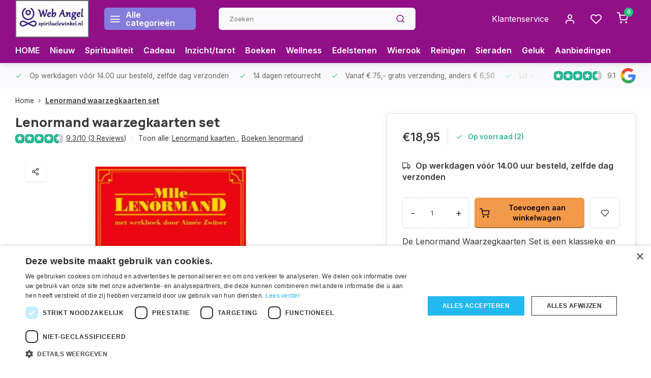

--- FILE ---
content_type: text/html;charset=utf-8
request_url: https://www.spirituelewinkel.nl/lenormand-waarzegkaarten-set.html
body_size: 29642
content:
<!DOCTYPE html><html lang="nl"><head><script type="text/javascript" charset="UTF-8" src="//cdn.cookie-script.com/s/b6d6868598bd16738430a1a84131511a.js"></script><script type="text/javascript" src="https://smartarget.online/loader.js?u=175bf3b27b204a8e49a184e6845f017bc3272dc9"></script><!-- Google tag (gtag.js) --><script async src="https://www.googletagmanager.com/gtag/js?id=AW-1053285669"></script><script>
  window.dataLayer = window.dataLayer || [];
  function gtag(){dataLayer.push(arguments);}
  gtag('js', new Date());

  gtag('config', 'AW-1053285669');
</script><meta charset="utf-8"/><!-- [START] 'blocks/head.rain' --><!--

  (c) 2008-2026 Lightspeed Netherlands B.V.
  http://www.lightspeedhq.com
  Generated: 24-01-2026 @ 12:36:14

--><link rel="canonical" href="https://www.spirituelewinkel.nl/lenormand-waarzegkaarten-set.html"/><link rel="alternate" href="https://www.spirituelewinkel.nl/index.rss" type="application/rss+xml" title="Nieuwe producten"/><meta name="robots" content="noodp,noydir"/><meta property="og:url" content="https://www.spirituelewinkel.nl/lenormand-waarzegkaarten-set.html?source=facebook"/><meta property="og:site_name" content="Spirituele winkel"/><meta property="og:title" content="Lenormand waarzegkaarten set online kopen"/><meta property="og:description" content="De Lenormand Waarzegkaarten Set is een klassieke en tijdloze set kaarten die diepgaande inzichten biedt in je leven en toekomst. "/><meta property="og:image" content="https://cdn.webshopapp.com/shops/259273/files/316780666/lenormand-waarzegkaarten-set.jpg"/><script src="https://app.dmws.plus/shop-assets/259273/dmws-plus-loader.js?id=5ae739e28cb216528c02f5262f7d68e4"></script><!--[if lt IE 9]><script src="https://cdn.webshopapp.com/assets/html5shiv.js?2025-02-20"></script><![endif]--><!-- [END] 'blocks/head.rain' --><meta http-equiv="X-UA-Compatible" content="IE=edge" /><title>Lenormand waarzegkaarten set online kopen - Spirituele winkel</title><meta name="description" content="De Lenormand Waarzegkaarten Set is een klassieke en tijdloze set kaarten die diepgaande inzichten biedt in je leven en toekomst. "><meta name="keywords" content="Lenormand,waarzegkaarten"><meta name="MobileOptimized" content="320"><meta name="HandheldFriendly" content="true"><meta name="viewport" content="width=device-width, initial-scale=1, initial-scale=1, minimum-scale=1, maximum-scale=1, user-scalable=no"><meta name="author" content="https://www.webdinge.nl/"><meta name="google-site-verification" content="fKuZtfLlarSzyLiXswh4V8KeMbiL_rp9ER480u5HLcI" /><link rel="preload" href="https://fonts.googleapis.com/css2?family=Manrope:wght@800&amp;family=Inter:wght@400;600;700;800;900&display=swap" as="style"><link rel="preconnect" href="//cdn.webshopapp.com/" crossorigin><link rel="preconnect" href="https://fonts.googleapis.com"><link rel="preconnect" href="https://fonts.gstatic.com" crossorigin><link rel="dns-prefetch" href="//cdn.webshopapp.com/"><link rel="dns-prefetch" href="https://fonts.googleapis.com"><link rel="dns-prefetch" href="https://fonts.gstatic.com" crossorigin><link rel="preload" as="style" href="https://cdn.webshopapp.com/shops/259273/themes/178700/assets/department-v3-functions.css?20260101130038"><link rel="preload" as="style" href="https://cdn.webshopapp.com/shops/259273/themes/178700/assets/theme-department-v3.css?20260101130038"><link rel="preload" as="script" href="https://cdn.webshopapp.com/shops/259273/themes/178700/assets/department-v3-functions.js?20260101130038"><link rel="preload" as="script" href="https://cdn.webshopapp.com/shops/259273/themes/178700/assets/theme-department-v3.js?20260101130038"><link rel="shortcut icon" href="https://cdn.webshopapp.com/shops/259273/themes/178700/v/1099998/assets/favicon.ico?20220116153709" type="image/x-icon" /><link href='https://fonts.googleapis.com/css2?family=Manrope:wght@800&amp;family=Inter:wght@400;600;700;800;900&display=swap' rel='stylesheet'><link rel="stylesheet" href="https://cdn.webshopapp.com/shops/259273/themes/178700/assets/department-v3-functions.css?20260101130038" /><link rel="stylesheet" href="https://cdn.webshopapp.com/shops/259273/themes/178700/assets/theme-department-v3.css?20260101130038" /><script src="https://cdn.webshopapp.com/shops/259273/themes/178700/assets/jquery-3-5-1-min.js?20260101130038"></script><script>
 window.lazySizesConfig = window.lazySizesConfig || {};
 window.lazySizesConfig.lazyClass = 'lazy';
 window.lazySizesConfig.customMedia = {
    '--small': '(max-width: 753px)', //mob
    '--medium': '(max-width: 992px)' // tab
 };
 document.addEventListener('lazybeforeunveil', function(e){
    var bg = e.target.getAttribute('data-bg');
    if(bg){
        e.target.style.backgroundImage = 'url(' + bg + ')';
    }
 });
</script><script type="application/ld+json">
{
  "@context": "https://schema.org/",
  "@type": "Organization",
  "url": "https://www.spirituelewinkel.nl/",
  "name": "Spirituele winkel",
  "legalName": "Spirituele winkel",
  "description": "De Lenormand Waarzegkaarten Set is een klassieke en tijdloze set kaarten die diepgaande inzichten biedt in je leven en toekomst. ",
  "logo": "https://cdn.webshopapp.com/shops/259273/themes/178700/v/1172135/assets/logo.png?20220221021915",
  "image": "https://cdn.webshopapp.com/shops/259273/themes/178700/v/1996381/assets/slide1-image.png?20230907141800",
  "contactPoint": {
    "@type": "ContactPoint",
    "contactType": "Customer service",
    "telephone": "0455113122"
  },
  "address": {
    "@type": "PostalAddress",
    "streetAddress": "De Koumen 8",
    "addressLocality": "Hoensbroek",
    "postalCode": "6433KD",
    "addressCountry": "Nederland"
  }
  ,
  "aggregateRating": {
      "@type": "AggregateRating",
      "bestRating": "10",
      "worstRating": "1",
      "ratingValue": "9.1",
      "reviewCount": "2000+",
      "url":"https://app.helpfulcrowd.com/f/J8SM58"
  }
  }
</script></head><body><div class="main-container three-lines"><header id="header"><div class="inner-head flex1"><div class="header flex flex-align-center flex-between container"><div class="logo flex flex-align-center with-bg square "><a href="https://www.spirituelewinkel.nl/" title="Spirituele winkel" ><img src="https://cdn.webshopapp.com/shops/259273/themes/178700/v/1134828/assets/mobile-logo.png?20220203233630" alt="Spirituele winkel"width="150" height="150"  class="visible-mobile visible-tablet" /><img src="https://cdn.webshopapp.com/shops/259273/themes/178700/v/1172135/assets/logo.png?20220221021915" alt="Spirituele winkel" width="150" height="150" class="visible-desktop"/></a><a class="all-cats btn-hover open_side" data-mposition="left" data-menu="cat_menu"><i class="icon-menu"></i><span class="visible-desktop">Alle categorieën</span></a></div><div class="search search-desk flex1 visible-desktop"><form action="https://www.spirituelewinkel.nl/search/" method="get"><div class="clearable-input flex"><input type="text" name="q" class="search-query" autocomplete="off" placeholder="Zoeken" value="" x-webkit-speech/><span class="clear-search" data-clear-input><i class="icon-x"></i>Wissen</span><button type="submit" class="btn"><i class="icon-search"></i></button></div></form><div class="autocomplete dropdown-menu" role="menu"><div class="products grid grid-3 container"></div><div class="notfound">Geen producten gevonden</div><a class="more container btn btn1" href="#">Bekijk alle resultaten <span>(0)</span></a></div></div><div class="tools-wrap flex flex-align-center"><div class="tool service visible-desktop"><a class="flex flex-align-center btn-hover" href="https://www.spirituelewinkel.nl/service/">Klantenservice</a></div><div class="tool myacc"><a class="flex flex-align-center btn-hover open_side" href="javascript:;" data-menu="acc_login" data-mposition="right"><i class="icon-user"></i></a></div><div class="tool wishlist"><a class="flex flex-align-center btn-hover open_side" href="javascript:;" data-menu="acc_login" data-mposition="right"><i class="icon-heart"></i></a></div><div class="tool mini-cart"><a href="javascript:;" class="flex flex-column flex-align-center btn-hover open_side" data-menu="cart" data-mposition="right"><span class="i-wrap"><span class="ccnt">0</span><i class="icon-shopping-cart"></i></span></a></div></div></div><nav id="menu" class="nav list-inline menu_style2 visible-desktop"><div class="container"><ul class="menu list-inline"><li class="item"><a href="https://www.spirituelewinkel.nl/" title="HOME">HOME</a><li class="item"><a href="https://www.spirituelewinkel.nl/collection/?sort=newest&amp;pf_sort_by=created_at%3Adesc" title="Nieuw">Nieuw</a><li class="item"><a href="https://www.spirituelewinkel.nl/spiritualiteit/" title="Spiritualiteit">Spiritualiteit</a><li class="item"><a href="https://www.spirituelewinkel.nl/cadeau-artikelen/" title="Cadeau">Cadeau</a><li class="item"><a href="https://www.spirituelewinkel.nl/inzichtkaarten-en-orakels/" title="Inzicht/tarot ">Inzicht/tarot </a><li class="item"><a href="https://www.spirituelewinkel.nl/spirituele-boeken/" title="Boeken">Boeken</a><li class="item"><a href="https://www.spirituelewinkel.nl/wellness/" title="Wellness">Wellness</a><li class="item"><a href="https://www.spirituelewinkel.nl/edelstenen/" title="Edelstenen">Edelstenen</a><li class="item"><a href="https://www.spirituelewinkel.nl/wierook/" title="Wierook">Wierook</a><li class="item"><a href="https://www.spirituelewinkel.nl/huis-reinigen/" title="Reinigen">Reinigen</a><li class="item"><a href="https://www.spirituelewinkel.nl/sieraden/" title="Sieraden">Sieraden</a><li class="item"><a href="https://www.spirituelewinkel.nl/geluksartikelen/" title="Geluk">Geluk</a><li class="item"><a href="https://www.spirituelewinkel.nl/collection/offers/" title="Aanbiedingen">Aanbiedingen</a></ul></div></nav></div><div class="search visible-mobile visible-tablet search-mob"><form action="https://www.spirituelewinkel.nl/search/" method="get"><div class="clearable-input flex"><input type="text" name="q" class="search-query" autocomplete="off" placeholder="Zoeken" value="" x-webkit-speech/><span class="clear-search" data-clear-input><i class="icon-x"></i>Wissen</span><span class="btn"><i class="icon-search"></i></span></div></form><a class="flex flex-align-center btn-hover" href="https://www.spirituelewinkel.nl/service/"><i class="icon-help-circle"></i></a><a href="javascript:;" title="Vergelijk producten" class="open_side compare-trigger  hidden-desktop" data-menu="compare" data-mposition="right"><i class="icon-sliders icon_w_text"></i><span class="comp-cnt">0</span></a></div></header><div id="top"><div class="top container flex flex-align-center flex-between"><div class="usp-car swiper normal" id="carousel546038574" data-sw-auto="true" data-sw-loop="true"><div class="swipe__overlay swipe-module__overlay--end"></div><div class="swiper-wrapper"><div class="usp swiper-slide"><i class=" icon-check icon_w_text"></i><span class="usp-text">
               Op werkdagen vóór 14.00 uur besteld, zelfde dag verzonden
               <span class="usp-subtext"></span></span></div><div class="usp swiper-slide"><i class=" icon-check icon_w_text"></i><span class="usp-text">
               14 dagen retourrecht
               <span class="usp-subtext"></span></span></div><div class="usp swiper-slide"><i class=" icon-check icon_w_text"></i><span class="usp-text">
               Vanaf € 75,- gratis verzending, anders € 6,50
               <span class="usp-subtext"></span></span></div><div class="usp swiper-slide"><i class=" icon-check icon_w_text"></i><span class="usp-text">
               Uit eigen voorraad leverbaar!
               <span class="usp-subtext"></span></span></div></div></div><div class="visible-desktop visible-tablet"><div class="shop-score review flex "><div class="item-rating flex"><span class="star icon-star-full211 on"></span><span class="star icon-star-full211 on"></span><span class="star icon-star-full211 on"></span><span class="star icon-star-full211 on"></span><span class="star icon-star-full211 semi"></span></div><span class="text">
  	9.1<a class="visible-desktop" href="https://app.helpfulcrowd.com/f/J8SM58"><img data-src="https://ls.codetech.nl/shops/259273/themes/178700/assets/tm-google.svg?20260101130038" alt="" width="30" height="30" class="lazy"/></a></span><a class="abs-link" target="_blank" href="https://app.helpfulcrowd.com/f/J8SM58"></a></div></div></div></div><link href="https://cdn.webshopapp.com/shops/259273/themes/178700/assets/product.css?20260101130038" rel="stylesheet" type='text/css' /><script src="https://cdn.webshopapp.com/shops/259273/themes/178700/assets/product.js?20260101130038"></script><div class="product-content container"><div class="art_bread_wrap flex flex-between"><script type="application/ld+json">
{
"@context": "https://schema.org",
"@type": "BreadcrumbList",
  "itemListElement": [{
    "@type": "ListItem",
    "position": 1,
    "name": "Home",
    "item": "https://www.spirituelewinkel.nl/"
  },    {
    "@type": "ListItem",
    "position": 2,
    "name": "Lenormand waarzegkaarten set",
    "item": "https://www.spirituelewinkel.nl/lenormand-waarzegkaarten-set.html"
  }     ]
}
</script><div class="breadcrumb-container flex flex-align-center flex-wrap"><a class="go-back hidden-desktop" href="javascript: history.go(-1)"><i class="icon-chevron-left icon_w_text"></i>Terug</a><a class="visible-desktop " href="https://www.spirituelewinkel.nl/" title="Home">Home<i class="icon-chevron-right"></i></a><a href="https://www.spirituelewinkel.nl/lenormand-waarzegkaarten-set.html" class="visible-desktop active">Lenormand waarzegkaarten set</a></div></div><div class="flex flex-between flex-column"><div class="images item small p-carousel "><div class="header flex flex-column"><div class="title-wrap flex"><h1 class="title">Lenormand waarzegkaarten set</h1></div><div class="single-meta flex flex-align-center flex-wrap"><div class="item-rating flex flex-align-center"><span class="star icon-star-full211 on"></span><span class="star icon-star-full211 on"></span><span class="star icon-star-full211 on"></span><span class="star icon-star-full211 on"></span><span class="star icon-star-full211 semi"></span><a class="goSmoothly" data-click href="#reviews">9.3/10 (3 Reviews)</a><i class="icon_w_text text_w_icon icon-more-vertical"></i></div><span class="brand-name visible-desktop flex flex-align-center">Toon alle:
                  <a href="https://www.spirituelewinkel.nl/inzichtkaarten-en-orakels/lenormand-kaarten/" class="brand-name">Lenormand kaarten <em>,</em></a><a href="https://www.spirituelewinkel.nl/spirituele-boeken/boeken-lenormand/" class="brand-name">Boeken lenormand</a><i class="icon_w_text text_w_icon icon-more-vertical"></i></span></div></div><div class="carousel-wrap flex flex-column"><div id="carouselMain" class="swiper-overflow"><div class="main-images swiper" data-sw-thumbs="true"><div class="label flex"></div><div class="media-labels label flex visible-desktop"><div class="media-btn share"><i class="icon-share-2"></i><div class="socials flex flex-align-center"><a onclick="return !window.open(this.href,'Lenormand waarzegkaarten set', 'width=500,height=500')" href="https://twitter.com/intent/tweet?status=Lenormand waarzegkaarten set+https://www.spirituelewinkel.nl/lenormand-waarzegkaarten-set.html" class="btn-round" target="_blank"><i class="icon-twitter"></i></a><a onclick="return !window.open(this.href,'Lenormand waarzegkaarten set', 'width=500,height=500')" href="https://www.facebook.com/sharer/sharer.php?u=https://www.spirituelewinkel.nl/lenormand-waarzegkaarten-set.html&title=Lenormand waarzegkaarten set" class="btn-round" target="_blank"><i class="icon-fb"></i></a><a onclick="return !window.open(this.href,'Lenormand waarzegkaarten set', 'width=500,height=500')" href="https://pinterest.com/pin/create/button/?media=https://cdn.webshopapp.com/shops/259273/files/316780666/image.jpg&url=https://www.spirituelewinkel.nl/lenormand-waarzegkaarten-set.html&is_video=false&description=Lenormand waarzegkaarten set" class="btn-round" target="_blank"><i class="icon-pinterest1"></i></a><a href="https://api.whatsapp.com/send?text=Lenormand waarzegkaarten set+https://www.spirituelewinkel.nl/lenormand-waarzegkaarten-set.html"><i class="icon-whatsapp"></i></a></div></div></div><div class="swiper-wrapper"><div class="swiper-slide"><a href=" https://ls.codetech.nl/shops/259273/files/316780666/lenormand-waarzegkaarten-set.jpg" data-fancybox="gallery" class=""><picture class="flex"><source data-srcset="https://ls.codetech.nl/shops/259273/files/316780666/700x700x2/lenormand-waarzegkaarten-set.jpg" type="image/webp" /><source data-srcset="https://cdn.webshopapp.com/shops/259273/files/316780666/700x700x2/lenormand-waarzegkaarten-set.jpg" type="image/png" /><img src="https://cdn.webshopapp.com/assets/blank.gif?2025-02-20" data-src="https://ls.codetech.nl/shops/259273/files/316780666/700x700x2/lenormand-waarzegkaarten-set.jpg" class="lazy" alt="Lenormand waarzegkaarten set" width="500" height="500"/></picture></a></div></div></div><div class="swiper-pagination" id="page1932048052"></div><div class="swiper-scrollbar" id="scroll1862595094"></div><a class="swiper-prev btn-hover" id="control1679407132"><i class="icon-chevron-left"></i></a><a class="swiper-next btn-hover" id="control920620958"><i class="icon-chevron-right"></i></a></div><div id="carouselThumb" class="swiper-overflow"><div class="thumb-images swiper visible-desktop"><div class="swiper-wrapper"><span class="swiper-slide square small square"><picture><source data-srcset="https://ls.codetech.nl/shops/259273/files/316780666/lenormand-waarzegkaarten-set.jpg" type="image/webp" /><source data-srcset="https://cdn.webshopapp.com/shops/259273/files/316780666/lenormand-waarzegkaarten-set.jpg" type="image/png" /><img src="https://cdn.webshopapp.com/assets/blank.gif?2025-02-20" data-src="https://ls.codetech.nl/shops/259273/files/316780666/lenormand-waarzegkaarten-set.jpg" class="lazy" alt="Lenormand waarzegkaarten set" width="80" height="80" /></picture></span></div></div><a class="swiper-prev btn-hover" id="control1074678938"><i class="icon-chevron-left"></i></a><a class="swiper-next btn-hover" id="control1490113814"><i class="icon-chevron-right"></i></a></div></div></div><div class="meta item"><form action="https://www.spirituelewinkel.nl/cart/add/216342096/" id="product_configure_form" method="post" ><div class="pr-st-wrap flex"><div class="pricing"><span class="item-price"><span class="reg_p">€18,95 </span></span></div><div class="stock-level"><span class="color-green"><i class="icon-check icon_w_text"></i>Op voorraad (2)</span></div></div><div class="product-add  variant_blocks custom-select checkbox" data-product_id="106693463"></div><span class="delivery"><i class="icon-truck icon_w_text"></i>Op werkdagen vóór 14.00 uur besteld, zelfde dag verzonden</span><div class="adding flex flex-align-center "><div class="errors"><span class="subtitle">Verplichte velden:</span><ul class="config_errors"></ul></div><div class="quantity-input flex1"><div class="input-wrap is_pp"><a href="javascript:;" class="down quantity-btn " data-way="down">-</a><input type="number" pattern="/d*" name="quantity" value="1" ><a href="javascript:;" class="up quantity-btn " data-way="up">+</a></div></div><button type="submit" class="pp_is_add_btn pb flex2 btn btn1 stay" title="Toevoegen aan winkelwagen"><i class="icon-shopping-cart icon_w_text"></i><span class="ct_small">Toevoegen aan winkelwagen</span></button><a class="wl-btn btn-hover open_side" href="javascript:;" data-menu="acc_login" data-mposition="right"><i class="icon-heart"></i></a></div><div class="description">De Lenormand Waarzegkaarten Set is een klassieke en tijdloze set kaarten die diepgaande inzichten biedt in je leven en toekomst. Geïnspireerd door Mlle Lenormand<a href="#description" class="goSmoothly" data-click>Lees meer</a></div></form><div id="dmws-p_86bzm2yxy-request-a-quote"><div class="dmws-p_86bzm2yxy-content"><h3 class="dmws-p_86bzm2yxy-request-a-quote-text">Heb je meer artikelen nodig dan er op voorraad zijn?</h3><button class="btn button dmws-f_popup--link" data-dmws-f-popup="#dmws-p_86bzm2yxy-popup-quote">Mail ons!</button></div></div><div class="product-usps"><div class="prod-usp flex"><i class="icon-check icon_w_text"></i><span>Op werkdagen vóór 14.00 uur besteld, zelfde dag verzonden </span></div><div class="prod-usp flex"><i class="icon-check icon_w_text"></i><span>14 dagen retourrecht </span></div><div class="prod-usp flex"><i class="icon-check icon_w_text"></i><span>Vanaf € 75,- gratis verzending, anders € 6,50 </span></div><div class="prod-usp flex"><i class="icon-check icon_w_text"></i><span>Uit eigen voorraad leverbaar! </span></div></div><!DOCTYPE html><html lang="nl"><head><meta charset="UTF-8"><meta name="viewport" content="width=device-width, initial-scale=1.0"><title>Verzendkosten</title></head><body><h1></h1><img src="https://cdn.webshopapp.com/shops/259273/files/477383340/betalingslogo.jpg" alt="Verzendkosten" width="280" height="100"></body></html></div></div></div><nav class="product-menu visible-desktop"><div class="container flex"><ul class="list-inline flex1"><a href="https://app.helpfulcrowd.com/f/J8SM58" target="_blank"><img src="https://res.cloudinary.com/helpfulcrowd/image/upload/image/stores/J8SM58/badges/D6CyvX/icon.png" width="300"></img></a><li><a href="#sec_1" class="goMenu">Productomschrijving</a></li><li><a href="#sec_3" class="goMenu">Reviews</a></li><li><a href="#sec_5" class="goMenu">Gerelateerde producten</a></li><li><a href="#sec_8" class="goMenu">Recent bekeken</a></li></ul><div class="secondary_add flex flex-align-center"><img class="lazy" src="https://ls.codetech.nl/shops/259273/files/316780666/40x40x2/lenormand-waarzegkaarten-set.jpg" alt="Lenormand waarzegkaarten set" width="40" height="40" /><span class="flex1"><span class="sec-title">Lenormand waarzegkaarten set</span><div class="pricing"><span class="item-price"><span class="reg_p">€18,95</span></span></div></span><button type="submit" class="pp_is_add_btn add_sec btn btn1 stay" title="Toevoegen aan winkelwagen"><i class="icon-shopping-cart"></i></button></div></div></nav><section class="product-desc flex flex-between flex-column container"><div class="col-left flex flex-column"><div id="sec_1" class="spacer"><div class="product-block" id="description"><div class="menu-toggle"><span class="title">Beschrijving<i class="icon_w_text icon-chevron-down visible-mobile visible-tablet"></i></span><div class="toggle flex-column desc-wrap toggle-content "><h2 data-start="0" data-end="56"><strong data-start="0" data-end="56">Lenormand Waarzegkaarten Set – 36 Kaarten + Werkboek</strong></h2><p data-start="58" data-end="527">De <strong data-start="61" data-end="93">Lenormand Waarzegkaarten Set</strong> is een klassieke en tijdloze set kaarten die diepgaande inzichten biedt in je leven en toekomst. Geïnspireerd door Mlle Lenormand, de legendarische waarzegster uit de 19e eeuw, biedt deze set krachtige symbolen die eenvoudig te begrijpen en te gebruiken zijn, zelfs voor beginners. De combinatie van 36 kaarten en het uitgebreide werkboek zorgt voor een volledige ervaring voor iedereen die de kunst van het waarzeggen wil beheersen.</p><h3 data-start="529" data-end="588">Wat maakt de <strong data-start="546" data-end="578">Lenormand Waarzegkaarten Set</strong> speciaal?</h3><p data-start="590" data-end="865">✨ <strong data-start="592" data-end="620">Wereldberoemde Symboliek</strong>: De Lenormand kaarten zijn wereldwijd bekend en geliefd vanwege hun duidelijke, directe symboliek. Elk van de 36 kaarten heeft een uniek symbool dat snel te interpreteren is, waardoor ze ideaal zijn voor zowel beginners als ervaren waarzeggers.</p><p data-start="867" data-end="1344">✨ <strong data-start="869" data-end="899">Werkboek van Aimée Zwitser</strong>: Het bijgeleverde werkboek is geschreven door de gerenommeerde helderziende <strong data-start="976" data-end="993">Aimée Zwitser</strong>, die meer dan vijftig jaar ervaring heeft met de Lenormandkaarten. In haar werkboek deelt ze haar diepgaande kennis, persoonlijke toevoegingen, en praktische inzichten die ze in haar jarenlange praktijk heeft ontwikkeld. Het werkboek biedt gedetailleerde betekenissen van de kaarten en diverse legmethoden voor het effectief gebruiken van de kaarten.</p><p data-start="1346" data-end="1597">✨ <strong data-start="1348" data-end="1362">36 Kaarten</strong>: De set bevat 36 kaarten, elk met een helder en eenvoudig symbool dat kan worden gebruikt om antwoorden te vinden op vragen over je liefde, carrière, gezondheid en meer. Deze kaarten zijn een krachtige bron van inzicht en begeleiding.</p><p data-start="1599" data-end="1869">✨ <strong data-start="1601" data-end="1631">Geschikt voor Alle Niveaus</strong>: Of je nu een beginner bent of een ervaren tarot- of orakelkaartlezer, deze Lenormand set biedt de eenvoud die je nodig hebt om te beginnen, maar ook de diepgang voor degenen die meer ervaring hebben en hun vaardigheden willen verfijnen.</p><h3 data-start="1871" data-end="1897">Wat kun je verwachten?</h3><ul data-start="1899" data-end="2541"><li data-start="1899" data-end="2093"><p data-start="1901" data-end="2093"><strong data-start="1901" data-end="1915">36 kaarten</strong> met de klassieke Lenormand symbolen, waaronder de Uil, Ring, Harten, en meer, waarmee je antwoorden kunt krijgen op je vragen over liefde, werk, financiën en persoonlijke groei.</p></li><li data-start="2094" data-end="2289"><p data-start="2096" data-end="2289"><strong data-start="2096" data-end="2126">Werkboek van Aimée Zwitser</strong>, dat de betekenis van elke kaart beschrijft, evenals verschillende legmethoden die je helpen bij het leggen van de kaarten en het interpreteren van de resultaten.</p></li><li data-start="2290" data-end="2541"><p data-start="2292" data-end="2541"><strong data-start="2292" data-end="2338">Toegankelijk voor beginners en gevorderden</strong>: De symboliek van de kaarten is eenvoudig te begrijpen, en met het werkboek kun je zowel de basisprincipes als de geavanceerde technieken leren om de kaarten effectief in je eigen praktijk te gebruiken.</p></li></ul><h3 data-start="2543" data-end="2580">Waarom is deze set een must-have?</h3><p data-start="2581" data-end="3075">Deze <strong data-start="2586" data-end="2618">Lenormand Waarzegkaarten Set</strong> is niet alleen een perfecte introductie voor mensen die willen leren waarzeggen, maar ook een waardevolle aanvulling voor doorgewinterde kaartlezeres. Het bijgeleverde werkboek biedt een gedetailleerde gids voor het gebruik van de kaarten, terwijl de krachtige symbolen van de kaarten zelf je helpen om snel en accuraat antwoorden te vinden. Of je nu wilt beginnen met kaartlegging of je vaardigheden wilt verfijnen, deze set biedt alles wat je nodig hebt.</p><p data-start="3077" data-end="3213" data-is-last-node="" data-is-only-node=""><strong data-start="3077" data-end="3090">Bestel nu</strong> de <strong data-start="3094" data-end="3126">Lenormand Waarzegkaarten Set</strong> en ontdek de diepgaande inzichten die deze eeuwenoude waarzegtechniek te bieden heeft!</p></div></div></div></div><div id="sec_2" class="spacer"></div><div id="sec_3" class="spacer"><div class="reviews product-block" id="reviews"><div class="menu-toggle"><span class="title">
      Reviews
      <div class="item-rating flex flex-align-center"><span class="star icon-star-full211 on"></span><span class="star icon-star-full211 on"></span><span class="star icon-star-full211 on"></span><span class="star icon-star-full211 on"></span><span class="star icon-star-full211 semi"></span><span class="act_score">9.3/10</span></div><i class="icon_w_text icon-chevron-down visible-mobile visible-tablet"></i></span><div class="toggle flex-column"><div class="header flex flex-column"><div class="score"><input id="score_5" type="checkbox" name="score"/><label for="score_5" class="item-rating flex flex-align-center" data-score="5" ><span class="range-amt">5 stars</span><span class="progress"><span class="chart" style="width:66.666666666667%"></span></span><span class="range-cnt">2 reviews</span></label></div><div class="score"><input id="score_4" type="checkbox" name="score"/><label for="score_4" class="item-rating flex flex-align-center" data-score="4" ><span class="range-amt">4 stars</span><span class="progress"><span class="chart" style="width:33.333333333333%"></span></span><span class="range-cnt">1 review</span></label></div><div class="score"><input id="score_3" type="checkbox" name="score"/><label for="score_3" class="item-rating flex flex-align-center" data-score="3" ><span class="range-amt">3 stars</span><span class="progress"><span class="chart" style="width:0%"></span></span><span class="range-cnt">0 reviews</span></label></div><div class="score"><input id="score_2" type="checkbox" name="score"/><label for="score_2" class="item-rating flex flex-align-center" data-score="2" ><span class="range-amt">2 stars</span><span class="progress"><span class="chart" style="width:0%"></span></span><span class="range-cnt">0 reviews</span></label></div><div class="score"><input id="score_1" type="checkbox" name="score"/><label for="score_1" class="item-rating flex flex-align-center" data-score="1" ><span class="range-amt">1 star</span><span class="progress"><span class="chart" style="width:0%"></span></span><span class="range-cnt">0 reviews</span></label></div></div><div class="reviews-inner scroll flex2"><div class="review-container" data-score="5" ><div class="item-rating flex flex-align-center"><span class="star icon-star-full211 on"></span><span class="star icon-star-full211 on"></span><span class="star icon-star-full211 on"></span><span class="star icon-star-full211 on"></span><span class="star icon-star-full211 on"></span></div><span class="reviewer">Marijke R.</span><p class="content">Mooie kaarten en duidelijke uitleg in mee geleverde boekje. Zeer goede kwaliteit.</p><span class="review-date">Geplaatst op 29/06/2024</span></div><div class="review-container" data-score="5" ><div class="item-rating flex flex-align-center"><span class="star icon-star-full211 on"></span><span class="star icon-star-full211 on"></span><span class="star icon-star-full211 on"></span><span class="star icon-star-full211 on"></span><span class="star icon-star-full211 on"></span></div><span class="reviewer">Rene K.</span><p class="content">Keurig en snel geleverd, kleine attentie in de verpakking (gelukspoppetje) kan je met een smile op je face gelijk aan de gang</p><span class="review-date">Geplaatst op 23/01/2024</span></div><div class="review-container" data-score="4" ><div class="item-rating flex flex-align-center"><span class="star icon-star-full211 on"></span><span class="star icon-star-full211 on"></span><span class="star icon-star-full211 on"></span><span class="star icon-star-full211 on"></span><span class="star icon-star-full211 off"></span></div><span class="reviewer">Bianca S.</span><p class="content">Goed geholpen.  Konden het bij de zaak afhalen.  Makkelijk omdat we in de buurt wonen</p><span class="review-date">Geplaatst op 30/05/2022</span></div></div><a href="#writeareview" data-fancybox class="btn btn2">Je beoordeling toevoegen</a></div></div><div class="wd-popup" id="writeareview" style="display:none;"><form id="gui-form" action="https://www.spirituelewinkel.nl/account/reviewPost/106693463/" method="post"><input type="hidden" name="key" value="b3ae720410aab3344612c21adac52983"/><div class="title">Je beoordeling toevoegen</div><label for="gui-form-name">Naam: <em>*</em></label><input id="gui-form-name" class="gui-validate" type="text" name="name" value="" placeholder="Naam" required/><div class="gui-field"><label for="gui-form-name">Score: <em>*</em></label><fieldset class="rating flex flex-align-center"><input type="radio" id="star5" name="score" value="5" /><label for="star5" title=""><i class="star icon-star-full211"></i></label><input type="radio" id="star4" name="score" value="4" /><label for="star4" title=""><i class="star icon-star-full211"></i></label><input type="radio" id="star3" name="score" value="3" /><label for="star3" title=""><i class="star icon-star-full211"></i></label><input type="radio" id="star2" name="score" value="2" /><label for="star2" title=""><i class="star icon-star-full211"></i></label><input type="radio" id="star1" name="score" value="1" required /><label for="star1" title=""><i class="star icon-star-full211"></i></label></fieldset><div class="points flex"><fieldset class="flex flex-column flex1 left-col"><div class="point flex flex-align-center"><label for="plus1" title="" class="pi"><i class="icon-plus"></i></label><input type="text" name="plus" id="plus1" value="" /></div><div class="point flex flex-align-center"><label for="plus2" title="" class="pi"><i class="icon-plus"></i></label><input type="text" name="plus" id="plus2" value="" /></div><div class="point flex flex-align-center"><label for="plus3" title="" class="pi"><i class="icon-plus"></i></label><input type="text" name="plus" id="plus3" value="" /></div></fieldset><fieldset class="flex flex-column flex1 right-col"><div class="point flex flex-align-center"><label for="minus1" title="" class="pi"><i class="icon-minus"></i></label><input type="text" name="minus" id="minus1" value="" /></div><div class="point flex flex-align-center"><label for="minus2" title="" class="pi"><i class="icon-minus"></i></label><input type="text" name="minus" id="minus2" value="" /></div><div class="point flex flex-align-center"><label for="minus3" title="" class="pi"><i class="icon-minus"></i></label><input type="text" name="minus" id="minus3" value="" /></div></fieldset></div></div><label for="gui-form-review">Beoordelen: <em>*</em></label><textarea id="gui-form-review" class="gui-validate" name="review" placeholder="Beoordelen" style="width:100%;" required></textarea><div class="rating-error alert-error flex flex-align-center"><i class="icon_w_text icon-x"></i><span>Please tell us the amount of stars you give ths product</span></div><button type="submit" class="add_review btn btn1" title="Je beoordeling toevoegen">Je beoordeling toevoegen</button></form></div></div><script>
  $(function(){
    
    $('.add_review').on('click', function(e){
      e.preventDefault()
      var set_stars = $('.rating input:checked').val()
      if( typeof set_stars != 'undefined' ){
        $('.rating-error').css('display', 'none')
        var points = []
        $('.points input').each(function(){
          if($(this).val() != '' ){
            points.push({[$(this).attr('name') == 'plus' ? 'plus' : 'minus'] : $(this).val() });
          }
        });
        $.ajax({
          url: $('#gui-form').attr('action'),
          type: "POST",
          data :{
            key: $('#gui-form input[name=key]').val(),
            name: $('#gui-form input[name=name]').val() + JSON.stringify(points),
            score: $('.rating input:checked').val(),
            review: $('#gui-form-review').val()
          },
          success: function(data) {
            location.href='https://www.spirituelewinkel.nl/services/challenge/';
          }
        });
      } else{
        $('.rating-error').css('display', 'flex')
      }
    });
  });
</script></div><div id="sec_4" class="spacer"></div></div><div class="col-right flex flex-column"><div id="sec_5" class="spacer"><div id="related" ><div class="menu-toggle"><span class="title">Gerelateerde producten<i class="icon_w_text icon-chevron-down visible-mobile visible-tablet"></i></span><div class="toggle flex-column"><div class="item item-list small-list small-list-pp flex" data-handle="https://www.spirituelewinkel.nl/de-originele-lenormand-kaarten.html" data-vid="216233019" data-extrainfo="stockship"><div class="item-image-container  small square"><a href="https://www.spirituelewinkel.nl/de-originele-lenormand-kaarten.html" title="De originele Lenormand kaarten"><img src="https://cdn.webshopapp.com/assets/blank.gif?2025-02-20" data-src="https://ls.codetech.nl/shops/259273/files/316665804/100x100x2/de-originele-lenormand-kaarten.jpg" alt="De originele Lenormand kaarten" class="lazy" width="80" height="80"></a></div><div class="item-meta-container flex1 flex flex-column"><div class="item-rating flex flex-align-center"><span class="star icon-star-full211 on"></span><span class="star icon-star-full211 on"></span><span class="star icon-star-full211 on"></span><span class="star icon-star-full211 on"></span><span class="star icon-star-full211 on"></span></div><a class="item-name" href="https://www.spirituelewinkel.nl/de-originele-lenormand-kaarten.html" title="De originele Lenormand kaarten"> De originele Lenormand kaarten</a><div class="item-price-container flex"><span class="item-price">
          €7,95                  </span></div></div><div class="item-price-container flex flex-column"><a href="https://www.spirituelewinkel.nl/de-originele-lenormand-kaarten.html" class="go btn btn1"><i class="icon-chevron-right"></i></a></div></div><div class="item item-list small-list small-list-pp flex" data-handle="https://www.spirituelewinkel.nl/de-lenormand-set.html" data-vid="216285329" data-extrainfo="stockship"><div class="item-image-container  small square"><a href="https://www.spirituelewinkel.nl/de-lenormand-set.html" title="De lenormand set"><img src="https://cdn.webshopapp.com/assets/blank.gif?2025-02-20" data-src="https://ls.codetech.nl/shops/259273/files/471568320/100x100x2/de-lenormand-set.jpg" alt="De lenormand set" class="lazy" width="80" height="80"></a></div><div class="item-meta-container flex1 flex flex-column"><div class="item-rating flex flex-align-center"><span class="star icon-star-full211 off"></span><span class="star icon-star-full211 off"></span><span class="star icon-star-full211 off"></span><span class="star icon-star-full211 off"></span><span class="star icon-star-full211 off"></span></div><a class="item-name" href="https://www.spirituelewinkel.nl/de-lenormand-set.html" title="De lenormand set"> De lenormand set</a><div class="item-price-container flex"><span class="item-price">
          €12,95                  </span></div></div><div class="item-price-container flex flex-column"><a href="https://www.spirituelewinkel.nl/de-lenormand-set.html" class="go btn btn1"><i class="icon-chevron-right"></i></a></div></div><div class="item item-list small-list small-list-pp flex" data-handle="https://www.spirituelewinkel.nl/gouden-lenormand-spel.html" data-vid="216292898" data-extrainfo="stockship"><div class="item-image-container  small square"><a href="https://www.spirituelewinkel.nl/gouden-lenormand-spel.html" title="Gouden Lenormand Spel"><img src="https://cdn.webshopapp.com/assets/blank.gif?2025-02-20" data-src="https://ls.codetech.nl/shops/259273/files/316716766/100x100x2/gouden-lenormand-spel.jpg" alt="Gouden Lenormand Spel" class="lazy" width="80" height="80"></a></div><div class="item-meta-container flex1 flex flex-column"><div class="item-rating flex flex-align-center"><span class="star icon-star-full211 off"></span><span class="star icon-star-full211 off"></span><span class="star icon-star-full211 off"></span><span class="star icon-star-full211 off"></span><span class="star icon-star-full211 off"></span></div><a class="item-name" href="https://www.spirituelewinkel.nl/gouden-lenormand-spel.html" title="Gouden Lenormand Spel"> Gouden Lenormand Spel</a><div class="item-price-container flex"><span class="item-price">
          €17,50                  </span></div></div><div class="item-price-container flex flex-column"><a href="https://www.spirituelewinkel.nl/gouden-lenormand-spel.html" class="go btn btn1"><i class="icon-chevron-right"></i></a></div></div><div class="item item-list small-list small-list-pp flex" data-handle="https://www.spirituelewinkel.nl/gilded-reverie-lenormand-expanded-edition.html" data-vid="227940407" data-extrainfo="stockship"><div class="item-image-container  small square"><a href="https://www.spirituelewinkel.nl/gilded-reverie-lenormand-expanded-edition.html" title="Gilded Reverie Lenormand Expanded Edition"><img src="https://cdn.webshopapp.com/assets/blank.gif?2025-02-20" data-src="https://ls.codetech.nl/shops/259273/files/337495289/100x100x2/gilded-reverie-lenormand-expanded-edition.jpg" alt="Gilded Reverie Lenormand Expanded Edition" class="lazy" width="80" height="80"></a></div><div class="item-meta-container flex1 flex flex-column"><div class="item-rating flex flex-align-center"><span class="star icon-star-full211 on"></span><span class="star icon-star-full211 on"></span><span class="star icon-star-full211 on"></span><span class="star icon-star-full211 on"></span><span class="star icon-star-full211 on"></span></div><a class="item-name" href="https://www.spirituelewinkel.nl/gilded-reverie-lenormand-expanded-edition.html" title="Gilded Reverie Lenormand Expanded Edition"> Gilded Reverie Lenormand Expanded Edition</a><div class="item-price-container flex"><span class="item-price">
          €26,50                  </span></div></div><div class="item-price-container flex flex-column"><a href="https://www.spirituelewinkel.nl/gilded-reverie-lenormand-expanded-edition.html" class="go btn btn1"><i class="icon-chevron-right"></i></a></div></div><div class="item item-list small-list small-list-pp flex" data-handle="https://www.spirituelewinkel.nl/de-la-nuit-lenormand.html" data-vid="291706470" data-extrainfo="stockship"><div class="item-image-container  small square"><a href="https://www.spirituelewinkel.nl/de-la-nuit-lenormand.html" title="De La Nuit Lenormand"><img src="https://cdn.webshopapp.com/assets/blank.gif?2025-02-20" data-src="https://ls.codetech.nl/shops/259273/files/443903277/100x100x2/de-la-nuit-lenormand.jpg" alt="De La Nuit Lenormand" class="lazy" width="80" height="80"></a></div><div class="item-meta-container flex1 flex flex-column"><div class="item-rating flex flex-align-center"><span class="star icon-star-full211 on"></span><span class="star icon-star-full211 on"></span><span class="star icon-star-full211 on"></span><span class="star icon-star-full211 on"></span><span class="star icon-star-full211 on"></span></div><a class="item-name" href="https://www.spirituelewinkel.nl/de-la-nuit-lenormand.html" title="De La Nuit Lenormand"> De La Nuit Lenormand</a><div class="item-price-container flex"><span class="item-price">
          €22,50                  </span></div></div><div class="item-price-container flex flex-column"><a href="https://www.spirituelewinkel.nl/de-la-nuit-lenormand.html" class="go btn btn1"><i class="icon-chevron-right"></i></a></div></div><div class="item item-list small-list small-list-pp flex" data-handle="https://www.spirituelewinkel.nl/egyptian-art-nouveau-lenormand-oracle.html" data-vid="308102158" data-extrainfo="stockship"><div class="item-image-container  small square"><a href="https://www.spirituelewinkel.nl/egyptian-art-nouveau-lenormand-oracle.html" title="Egyptian Art Nouveau Lenormand Oracle"><img src="https://cdn.webshopapp.com/assets/blank.gif?2025-02-20" data-src="https://ls.codetech.nl/shops/259273/files/469292063/100x100x2/egyptian-art-nouveau-lenormand-oracle.jpg" alt="Egyptian Art Nouveau Lenormand Oracle" class="lazy" width="80" height="80"></a></div><div class="item-meta-container flex1 flex flex-column"><div class="item-rating flex flex-align-center"><span class="star icon-star-full211 off"></span><span class="star icon-star-full211 off"></span><span class="star icon-star-full211 off"></span><span class="star icon-star-full211 off"></span><span class="star icon-star-full211 off"></span></div><a class="item-name" href="https://www.spirituelewinkel.nl/egyptian-art-nouveau-lenormand-oracle.html" title="Egyptian Art Nouveau Lenormand Oracle"> Egyptian Art Nouveau Lenormand Oracle</a><div class="item-price-container flex"><span class="item-price">
          €22,50                  </span></div></div><div class="item-price-container flex flex-column"><a href="https://www.spirituelewinkel.nl/egyptian-art-nouveau-lenormand-oracle.html" class="go btn btn1"><i class="icon-chevron-right"></i></a></div></div></div></div></div><div id="sec_6" class="spacer"><div class="service product-block" id="service"><div class="wrap flex flex-column"><span class="title">Kunnen wij u helpen?</span><div style="position:relative;"><div class="service-block flex flex-align-center flex1"><i class="serv-icon icon-phone"></i><span class="text flex"><span>Bel ons</span><a href="tel:0455113122">0455113122</a></span></div><div class="service-block flex flex-align-center flex1"><i class="serv-icon icon-navigation"></i><span class="text flex"><span>Zend ons een bericht</span><a href="#contactform" class="goSmoothly"><span class="__cf_email__" data-cfemail="98f1f6fef7d8ebe8f1eaf1ecedfdf4fdeff1f6f3fdf4b6f6f4">[email&#160;protected]</span></a></span></div></div><div class="shop-score review flex "><div class="item-rating flex"><span class="star icon-star-full211 on"></span><span class="star icon-star-full211 on"></span><span class="star icon-star-full211 on"></span><span class="star icon-star-full211 on"></span><span class="star icon-star-full211 semi"></span></div><span class="text"><b>2000+</b> customers give us a 9.1 at <a href="https://app.helpfulcrowd.com/f/J8SM58"><img src="https://cdn.webshopapp.com/shops/259273/themes/178700/assets/tm-google.svg?20260101130038" alt="" width="30" height="30" class="lazy" /></a></span><a class="abs-link" target="_blank" href="https://app.helpfulcrowd.com/f/J8SM58"></a></div></div></div></div><div id="sec_7" class="spacer"></div><div id="dmws-p_w8g9mx-productpage-contact-box"><div><div class="img-wrap"><img src="" alt="Heb je een vraag over dit product?" /></div><div class="content"><h3>Heb je een vraag over dit product?</h3><p>Onze medewerker helpt je graag</p><button class="btn button dmws-f_popup--link" data-dmws-f-popup="#dmws-p_w8g9mx-popup-contact">Send mail</button></div></div></div><div id="dmws-p_w8g9mx-popup-contact" class="dmws-f_popup" style="display: none;"><div class="dmws-p_w8g9mx-popup-form-container"><h3>Stel een vraag over dit product</h3><form action="https://www.spirituelewinkel.nl/service/contactPost/" method="post" class="form-contact dmws-p_w8g9mx-popup-form"><input type="hidden" name="key" value="b3ae720410aab3344612c21adac52983"><input type="text" name="url" value="" placeholder="URL" class="gui-hide"><div><div class="field"><label for="gui-form-subject">Product<span>*</span></label><div class="input done"><input type="text" id="gui-form-subject" name="subject" placeholder="Product" value="Lenormand waarzegkaarten set" required><i class="dmws-p_icon-check"><svg width="15" height="12" viewBox="0 0 15 12" fill="none" xmlns="http://www.w3.org/2000/svg"><path d="M14.842 0.938915L13.9999 0.0856423C13.8727 -0.0341153 13.7323 -0.0939941 13.5788 -0.0939941C13.4253 -0.0939941 13.2962 -0.0341153 13.1915 0.0856423H13.1466L5.39958 8.0906C5.34713 8.13563 5.27971 8.15814 5.19731 8.15814C5.11492 8.15814 5.04749 8.13563 4.99504 8.0906L1.8514 4.68865L1.79536 4.64374C1.6756 4.53883 1.53716 4.48638 1.38004 4.48638C1.22292 4.48638 1.09561 4.53883 0.998131 4.64374L0.144858 5.44096C0.0998288 5.51593 0.0642608 5.58886 0.0381537 5.65976C0.0120465 5.73066 -0.00100708 5.78862 -0.00100708 5.83365C-0.00100708 5.8861 0.0120465 5.95353 0.0381537 6.03592C0.0642608 6.11831 0.0998288 6.18574 0.144858 6.23819L0.302219 6.44046L4.79313 11.2906C4.84558 11.3357 4.90175 11.3712 4.96163 11.3973C5.02151 11.4235 5.10007 11.4365 5.19731 11.4365C5.27228 11.4365 5.34521 11.4235 5.41611 11.3973C5.48701 11.3712 5.5488 11.3357 5.60149 11.2906L14.8416 1.73614C14.9465 1.61638 14.999 1.47794 14.999 1.32082C14.999 1.1637 14.9465 1.0364 14.8416 0.938915H14.842Z" fill="black"/></svg></i></div></div></div><div class="double"><div class="field"><label for="gui-form-name">Your name<span>*</span></label><div class="input"><input type="text" id="gui-form-name" name="name" placeholder="Naam" required></div></div><div class="field"><label for="gui-form-email">Jouw e-mailadres<span>*</span></label><div class="input"><input type="email" id="gui-form-email" name="email" placeholder="E-mail adres" required></div><p class="error" style="display:none">E-mail address is not correct</p><p class="extra">Het antwoord wordt naar dit e-mailadres gestuurd</p></div></div><div><label for="gui-form-message">Question<span>*</span></label><div class="input"><textarea id="gui-form-message" name="message" placeholder="Stel hier uw vraag" required></textarea></div></div><div class="submit"><span>* Verplichte velden</span><button class="btn button" type="submit" href="javascript:;">Verstuur</button></div><input type="submit" class="gui-hide"></form></div><div class="dmws-p_w8g9mx-popup-form-submitted" style="display: none;"><i class="dmws-p_w8g9mx-popup-form-submitted-icon"><svg width="16" height="12" viewBox="0 0 16 12" fill="none" xmlns="http://www.w3.org/2000/svg"><path d="M1 7L5 11L15 1" stroke="#059669" stroke-width="2" stroke-linecap="round" stroke-linejoin="round"/></svg></i><p><strong>Your question has been sent</strong></p><p>Wij zullen u zo snel mogelijk antwoorden.</p><button class="btn button" onclick="$(this).closest('.dmws-f-active').removeClass('dmws-f-active');">Back to product</button></div></div></div></section><section class="product-desc  is_last_block"><div id="sec_8" class="is_fullwidth container" class="spacer"><div id="related"><span class="title">Recent bekeken</span><div class="toggle flex-column"><div class="carousel"><div class="swiper normal" id="carousel760416050" data-sw-items="[5,3.1,3.1,1.5]" data-sw-nav="true" data-sw-freemode="true" data-sw-scroll="true"><div class="swiper-wrapper"><div class="item is_grid swiper-slide  with-sec-image" data-handle="https://www.spirituelewinkel.nl/lenormand-waarzegkaarten-set.html" data-vid="216342096" data-extrainfo="stockship" data-imgor="square"  ><div class="item-image-container small square"><a class="m-img " href="https://www.spirituelewinkel.nl/lenormand-waarzegkaarten-set.html" title="Lenormand waarzegkaarten set"><img src="https://cdn.webshopapp.com/assets/blank.gif?2025-02-20" data-src="https://ls.codetech.nl/shops/259273/files/316780666/240x200x2/lenormand-waarzegkaarten-set.jpg" alt="Lenormand waarzegkaarten set" class="lazy" width=240 height=200></a><div class="label flex"></div><div class="mob-wishlist"><a href="javascript:;" class="login_wishlist open_side btn-round small" title="Aan verlanglijst toevoegen" data-menu="acc_login" data-mposition="right"><i class="icon-heart"></i></a></div></div><div class="item-meta-container flex flex-column"><div class="item-rating flex flex-align-center"><span class="star icon-star-full211 on"></span><span class="star icon-star-full211 on"></span><span class="star icon-star-full211 on"></span><span class="star icon-star-full211 on"></span><span class="star icon-star-full211 semi"></span></div><a class="item-name" href="https://www.spirituelewinkel.nl/lenormand-waarzegkaarten-set.html" title="Lenormand waarzegkaarten set"> Lenormand waarzegkaarten set</a><div class="product-overlay stockship "><p id="dmws-a_w8fra9-deliverytime-in-productcard-106693463" data-url="https://www.spirituelewinkel.nl/lenormand-waarzegkaarten-set.html?format=json">Deliverytime</p><div class="flex flex-column deliverytime" data-lowstock=""></div></div><div class="item-btn flex flex-align-center flex-between"><div class="item-price-container flex flex-column"><span class="item-price"><span class="reg_p">€18,95</span></span></div><div class="action-btns flex flex-align-center"><a href="https://www.spirituelewinkel.nl/cart/add/216342096/" class="is_add_btn stay pb btn btn1 " title="Toevoegen aan winkelwagen"><i class="icon-shopping-cart"></i></a></div></div><div class="stock-del flex flex-between flex-align-center"></div></div></div></div></div><div class="swiper-scrollbar" id="scroll76290791"></div><a class="swiper-prev btn-hover visible-desktop" id="control59789891"><i class="icon-chevron-left"></i></a><a class="swiper-next btn-hover visible-desktop" id="control479990194"><i class="icon-chevron-right"></i></a></div></div></div></div></div></section><script data-cfasync="false" src="/cdn-cgi/scripts/5c5dd728/cloudflare-static/email-decode.min.js"></script><script>
  var pp_url = 'https://www.spirituelewinkel.nl/lenormand-waarzegkaarten-set.html'
</script><footer id="footer" ><div class="footer-usps"><div class="container"><div class="flex flex-align-center"><div class="usp-car swiper normal is-start" id="carousel1307047003"  data-sw-auto="true" data-sw-loop="true"><div class="swipe__overlay swipe-module__overlay--end"></div><div class="swiper-wrapper"><div class="usp swiper-slide"><i class=" icon-check icon_w_text"></i><span class="usp-text">
                 Op werkdagen vóór 14.00 uur besteld, zelfde dag verzonden
                 <span class="usp-subtext"></span></span></div><div class="usp swiper-slide"><i class=" icon-check icon_w_text"></i><span class="usp-text">
                 14 dagen retourrecht
                 <span class="usp-subtext"></span></span></div><div class="usp swiper-slide"><i class=" icon-check icon_w_text"></i><span class="usp-text">
                 Vanaf € 75,- gratis verzending, anders € 6,50
                 <span class="usp-subtext"></span></span></div><div class="usp swiper-slide"><i class=" icon-check icon_w_text"></i><span class="usp-text">
                 Uit eigen voorraad leverbaar!
                 <span class="usp-subtext"></span></span></div></div></div></div></div></div><div class="footer-columns"><div class="container flex flex-wrap"><div class="cust-service contact-links flex2 flex flex-column"><span class="title opening flex flex-align-center">Klantenservice<a href="https://www.spirituelewinkel.nl/service/" title="Klantenservice"></a></span><div class="cust-col-wrap flex"><div class="flex1 flex flex-column"><div class="service-block flex flex-align-center"><i class="serv-icon icon-phone icon_w_text"></i><a href="tel:0455113122">0455113122</a></div><div class="service-block flex flex-align-center"><i class="serv-icon icon-navigation icon_w_text"></i><a href="/cdn-cgi/l/email-protection#563f3830391625263f243f2223333a33213f383d333a78383a"><span class="__cf_email__" data-cfemail="dfb6b1b9b09facafb6adb6abaabab3baa8b6b1b4bab3f1b1b3">[email&#160;protected]</span></a></div></div><div class="flex1 flex flex-column hidden-mobile"><a href="https://www.spirituelewinkel.nl/service/payment-methods/" title="Betaalmethoden">Betaalmethoden</a><a href="https://www.spirituelewinkel.nl/service/shipping-returns/" title="Verzenden &amp; retourneren">Verzenden &amp; retourneren</a><a href="https://www.spirituelewinkel.nl/service/" title="Klantenservice">Contact</a><a href="https://www.spirituelewinkel.nl/account/" title="Mijn account">Mijn account</a></div></div></div><div class="flex1 flex flex-column visible-mobile cust-service"><span class="title opening flex flex-between flex-align-center">Usefull links<i class="btn-hover icon-chevron-down hidden-desktop"></i></span><div class="flex1 flex flex-column toggle"><a href="https://www.spirituelewinkel.nl/service/payment-methods/" title="Betaalmethoden">Betaalmethoden</a><a href="https://www.spirituelewinkel.nl/service/shipping-returns/" title="Verzenden &amp; retourneren">Verzenden &amp; retourneren</a><a href="https://www.spirituelewinkel.nl/service/" title="Klantenservice">Contact</a><a href="https://www.spirituelewinkel.nl/account/" title="Mijn account">Mijn account</a></div></div><div class="info-links flex1 flex flex-column cust-service"><span class="title opening flex flex-between flex-align-center">Informatie<i class="btn-hover icon-chevron-down  hidden-desktop"></i></span><div class="flex1 flex flex-column toggle"><a href="https://www.spirituelewinkel.nl/service/about/" title="Over ons">Over ons</a><a href="https://www.spirituelewinkel.nl/blogs/spiritualiteit/" title="Blogs">Blog</a><a href="https://www.spirituelewinkel.nl/catalog/" title="Categorieën">Categorieën</a></div></div><div class="footer-company cust-service flex1 flex flex-column"><span class="title opening flex flex-between flex-align-center">Contactgegevens<i class="btn-hover icon-chevron-down  hidden-desktop"></i></span><div class="cust-col-wrap flex toggle"><div class="text addre flex flex-column"><span>Spirituele winkel</span><span>De Koumen 8</span><span>6433KD, Hoensbroek</span><span>Nederland</span><span class="kvk">KVK nummer: 14087571</span><span class="kvk">Btw nummer: NL815399145B01</span></div></div></div></div></div><div class="footer-newsletter"><div class="container flex flex-align-center flex-between flex-wrap"><form id="form-newsletter" action="https://www.spirituelewinkel.nl/account/newsletter/" method="post" class="flex flex-align-center flex2 flex-wrap"><span class="title">Schijf je nu in voor de nieuwsbrief</span><input type="hidden" name="key" value="b3ae720410aab3344612c21adac52983" /><div class="flex flex-align-center"><input type="text" name="email" tabindex="2" placeholder="E-mail adres" class="form-control"/><button type="submit" class="btn btn1">Abonneer</button></div></form><div class="socials flex flex-align-center flex1 flex-wrap"><a href="https://nl-nl.facebook.com/spirituelekadowinkel.webangel/" class="btn-hover" title="Facebook" target="_blank" rel="noopener"><i class="icon-fb"></i></a></div></div></div><div class="copyright"><div class="container flex flex-between flex-column"><div class="c-links flex flex-column"><div class="extra-links"><a title="Algemene voorwaarden" href="https://www.spirituelewinkel.nl/service/general-terms-conditions/">Algemene voorwaarden</a><a title="Disclaimer" href="https://www.spirituelewinkel.nl/service/disclaimer/">Disclaimer</a><a title="Privacy Policy" href="https://www.spirituelewinkel.nl/service/privacy-policy/">Privacy Policy</a><a title="Sitemap" href="https://www.spirituelewinkel.nl/sitemap/">Sitemap</a></div><div class="theme-by">© Spirituele winkel - Theme made by <a rel="nofollow" style="color:#ff6000;!important" title="Webdinge.nl" href="https://www.spirituelewinkel.nl/">Pie</a></div></div><div class="payments flex flex-align-center flex-wrap"><a href="https://www.spirituelewinkel.nl/service/payment-methods/" title="iDEAL" class="paym"><img src="https://cdn.webshopapp.com/assets/blank.gif?2025-02-20" data-src="https://ls.codetech.nl/shops/259273/themes/178700/assets/p-ideal.png?20260101130038" alt="iDEAL" width="40" height="28" class="lazy"/></a><a href="https://www.spirituelewinkel.nl/service/payment-methods/" title="MasterCard" class="paym"><img src="https://cdn.webshopapp.com/assets/blank.gif?2025-02-20" data-src="https://ls.codetech.nl/shops/259273/themes/178700/assets/p-mastercard.png?20260101130038" alt="MasterCard" width="40" height="28" class="lazy"/></a><a href="https://www.spirituelewinkel.nl/service/payment-methods/" title="Visa" class="paym"><img src="https://cdn.webshopapp.com/assets/blank.gif?2025-02-20" data-src="https://ls.codetech.nl/shops/259273/themes/178700/assets/p-visa.png?20260101130038" alt="Visa" width="40" height="28" class="lazy"/></a><a href="https://www.spirituelewinkel.nl/service/payment-methods/" title="Bank transfer" class="paym"><img src="https://cdn.webshopapp.com/assets/blank.gif?2025-02-20" data-src="https://ls.codetech.nl/shops/259273/themes/178700/assets/p-banktransfer.png?20260101130038" alt="Bank transfer" width="40" height="28" class="lazy"/></a><a href="https://www.spirituelewinkel.nl/service/payment-methods/" title="Bancontact" class="paym"><img src="https://cdn.webshopapp.com/assets/blank.gif?2025-02-20" data-src="https://ls.codetech.nl/shops/259273/themes/178700/assets/p-mistercash.png?20260101130038" alt="Bancontact" width="40" height="28" class="lazy"/></a><a href="https://www.spirituelewinkel.nl/service/payment-methods/" title="KBC" class="paym"><img src="https://cdn.webshopapp.com/assets/blank.gif?2025-02-20" data-src="https://ls.codetech.nl/shops/259273/themes/178700/assets/p-kbc.png?20260101130038" alt="KBC" width="40" height="28" class="lazy"/></a><a href="https://www.spirituelewinkel.nl/service/payment-methods/" title="Gift card" class="paym"><img src="https://cdn.webshopapp.com/assets/blank.gif?2025-02-20" data-src="https://ls.codetech.nl/shops/259273/themes/178700/assets/p-giftcard.png?20260101130038" alt="Gift card" width="40" height="28" class="lazy"/></a></div></div></div></footer><script data-cfasync="false" src="/cdn-cgi/scripts/5c5dd728/cloudflare-static/email-decode.min.js"></script><script> var dmws_plus_loggedIn = 0; var dmws_plus_priceStatus = 'enabled'; var dmws_plus_shopCurrency = '€'; var dmws_plus_shopCanonicalUrl = 'https://www.spirituelewinkel.nl/lenormand-waarzegkaarten-set.html'; var dmws_plus_shopId = 259273; var dmws_plus_basicUrl = 'https://www.spirituelewinkel.nl/'; var dmws_plus_template = 'pages/product.rain'; </script></div><div class="menu--overlay"></div><link rel="stylesheet" media="print" onload="this.media='all'; this.onload=null;" href="https://cdn.webshopapp.com/shops/259273/themes/178700/assets/jquery-fancybox-min.css?20260101130038"><link rel="stylesheet" media="print" onload="this.media='all'; this.onload=null;" href="https://cdn.webshopapp.com/shops/259273/themes/178700/assets/custom.css?20260101130038"><script src="https://cdn.webshopapp.com/shops/259273/themes/178700/assets/department-v3-functions.js?20260101130038" defer></script><script src="https://cdn.webshopapp.com/shops/259273/themes/178700/assets/theme-department-v3.js?20260101130038" defer></script><script src="https://cdn.webshopapp.com/shops/259273/themes/178700/assets/jquery-fancybox-min.js?20260101130038" defer></script><script src="https://cdn.webshopapp.com/shops/259273/themes/178700/assets/swiper-min.js?20260101130038" defer></script><script>
     var ajaxTranslations = {"Online and in-store prices may differ":"Prijzen online en in de winkel kunnen verschillen","Stock information is currently unavailable for this product. Please try again later.":"Er is op dit moment geen voorraadinformatie beschikbaar voor dit product. Probeer het later opnieuw.","Last updated":"Laatst bijgewerkt","Today at":"Vandaag om","Sold out":"Tijdelijk niet leverbaar","Online":"Online","Away":"Away","Offline":"Offline","Open chat":"Open chat","Leave a message":"Leave a message","Available in":"Available in","Excl. VAT":"Excl. btw","Incl. VAT":"Incl. btw","Brands":"Merken","Popular products":"Populaire producten","Newest products":"Nieuwste producten","Products":"Producten","Free":"Gratis","Now opened":"Now opened","Visiting hours":"Openingstijden","View product":"Bekijk product","Show":"Toon","Hide":"Verbergen","Total":"Totaal","Add":"Toevoegen","Wishlist":"Verlanglijst","Information":"Informatie","Add to wishlist":"Aan verlanglijst toevoegen","Compare":"Vergelijk","Add to compare":"Toevoegen om te vergelijken","Items":"Artikelen","Related products":"Gerelateerde producten","Article number":"Artikelnummer","Brand":"Merk","Availability":"Beschikbaarheid","Delivery time":"Levertijd","In stock":"Op voorraad","Out of stock":"Niet op voorraad","Sale":"Sale","Quick shop":"Quick shop","Edit":"Bewerken","Checkout":"Bestellen","Unit price":"Stukprijs","Make a choice":"Maak een keuze","reviews":"reviews","Qty":"Aantal","More info":"Meer info","Continue shopping":"Ga verder met winkelen","This article has been added to your cart":"This article has been added to your cart","has been added to your shopping cart":"is toegevoegd aan uw winkelwagen","Delete":"Verwijderen","Reviews":"Reviews","Read more":"Lees meer","Read less":"Lees minder","Discount":"Korting","Save":"Opslaan","Description":"Beschrijving","Your cart is empty":"Uw winkelwagen is leeg","Year":"Jaar","Month":"Maand","Day":"Dag","Hour":"Hour","Minute":"Minute","Days":"Dagen","Hours":"Uur","Minutes":"Minuten","Seconds":"Seconden","Select":"Kiezen","Search":"Zoeken","Show more":"Toon meer","Show less":"Toon minder","Deal expired":"Actie verlopen","Open":"Open","Closed":"Gesloten","Next":"Volgende","Previous":"Vorige","View cart":"Bekijk winkelwagen","Live chat":"Live chat","":""},
    cust_serv_today = '',
      	shop_locale = 'nl-NL',
      		searchUrl = 'https://www.spirituelewinkel.nl/search/',
         compareUrl = 'https://www.spirituelewinkel.nl/compare/',
            shopUrl = 'https://www.spirituelewinkel.nl/',
shop_domains_assets = 'https://cdn.webshopapp.com/shops/259273/themes/178700/assets/', 
         dom_static = 'https://cdn.webshopapp.com/shops/259273/',
       second_image = '1',
          shop_curr = '€',
          hide_curr = false,
          			b2b = '',
   headlines_height = 1080,
setting_hide_review_stars = '0',
   show_stock_level = '1',
             strict = '',
         img_greyed = '0',
     hide_brandname = '1',
            img_reg = '240x200',
            img_dim = 'x2',
         img_border = 'small square',
     		wishlistUrl = 'https://www.spirituelewinkel.nl/account/wishlist/?format=json',
        		account = false;
            useMegaMenu = 'products';
                var stockship_trans = "Only $ left"
        </script><script>
   $(function(){
      customerService('', '6')
   });
  </script><aside class="mob-men-slide left_handed"><div data-menu="cat_menu"><div class="sideMenu"><div class="section-title flex flex-align-center flex-between"><span class="title flex1">Categorieën</span><a class="close-btn" href="javascript:;" data-slide="close"><i class="icon-x"></i></a></div><a href="https://www.spirituelewinkel.nl/cadeaubonnen/" title="Cadeaubonnen" class="nav-item is-cat  flex flex-align-center flex-between">Cadeaubonnen</a><a href="https://www.spirituelewinkel.nl/kerstcadeaus/" title="Kerstcadeaus" class="nav-item is-cat has-children flex flex-align-center flex-between">Kerstcadeaus<i class="btn-hover icon-chevron-right" data-slide="forward"></i></a><div class="subsection section-content"><div class="section-title flex flex-align-center flex-between"><span class="title flex1">Kerstcadeaus</span><a class="close-btn" href="javascript:;" data-slide="close"><i class="icon-x"></i></a></div><a href="#" data-slide="back" class="btn-hover go-back flex flex-align-center"><i class="icon-chevron-left icon_w_text"></i>Terug naar categorieën</a><a href="https://www.spirituelewinkel.nl/kerstcadeaus/leuke-kerstcadeaus/" title="leuke kerstcadeaus" class="nav-item is-cat  flex flex-align-center flex-between">
          leuke kerstcadeaus 
      	</a><a href="https://www.spirituelewinkel.nl/kerstcadeaus/kerst-cadeauverpakkingen/" title="Kerst cadeauverpakkingen" class="nav-item is-cat  flex flex-align-center flex-between">
          Kerst cadeauverpakkingen 
      	</a><a href="https://www.spirituelewinkel.nl/kerstcadeaus/goedkope-kerstmutsen/" title="Goedkope kerstmutsen" class="nav-item is-cat  flex flex-align-center flex-between">
          Goedkope kerstmutsen 
      	</a><a href="https://www.spirituelewinkel.nl/kerstcadeaus/kerst-gelukskoekjes/" title="Kerst gelukskoekjes" class="nav-item is-cat  flex flex-align-center flex-between">
          Kerst gelukskoekjes 
      	</a><a href="https://www.spirituelewinkel.nl/kerstcadeaus/kerstsokken/" title="Kerstsokken" class="nav-item is-cat  flex flex-align-center flex-between">
          Kerstsokken 
      	</a><a href="https://www.spirituelewinkel.nl/kerstcadeaus/organza-zakjes-kerst/" title="Organza zakjes Kerst" class="nav-item is-cat  flex flex-align-center flex-between">
          Organza zakjes Kerst 
      	</a><a href="https://www.spirituelewinkel.nl/kerstcadeaus/kinderboek-kerst/" title="Kinderboek Kerst" class="nav-item is-cat  flex flex-align-center flex-between">
          Kinderboek Kerst 
      	</a><a href="https://www.spirituelewinkel.nl/kerstcadeaus/adventskalenders/" title="Adventskalenders" class="nav-item is-cat  flex flex-align-center flex-between">
          Adventskalenders 
      	</a><a href="https://www.spirituelewinkel.nl/kerstcadeaus/kerstpakket/" title="Kerstpakket" class="nav-item is-cat  flex flex-align-center flex-between">
          Kerstpakket 
      	</a></div><a href="https://www.spirituelewinkel.nl/cadeau-artikelen/" title="Cadeau artikelen" class="nav-item is-cat has-children flex flex-align-center flex-between">Cadeau artikelen<i class="btn-hover icon-chevron-right" data-slide="forward"></i></a><div class="subsection section-content"><div class="section-title flex flex-align-center flex-between"><span class="title flex1">Cadeau artikelen</span><a class="close-btn" href="javascript:;" data-slide="close"><i class="icon-x"></i></a></div><a href="#" data-slide="back" class="btn-hover go-back flex flex-align-center"><i class="icon-chevron-left icon_w_text"></i>Terug naar categorieën</a><a href="https://www.spirituelewinkel.nl/cadeau-artikelen/kadoverpakking/" title="Kadoverpakking" class="nav-item is-cat  flex flex-align-center flex-between">
          Kadoverpakking 
      	</a><a href="https://www.spirituelewinkel.nl/cadeau-artikelen/wensdoosje/" title="Wensdoosje" class="nav-item is-cat  flex flex-align-center flex-between">
          Wensdoosje 
      	</a><a href="https://www.spirituelewinkel.nl/cadeau-artikelen/agendas-en-kalenders/" title="Agenda&#039;s en kalenders" class="nav-item is-cat  flex flex-align-center flex-between">
          Agenda&#039;s en kalenders 
      	</a><a href="https://www.spirituelewinkel.nl/cadeau-artikelen/diversen/" title="Diversen" class="nav-item is-cat  flex flex-align-center flex-between">
          Diversen 
      	</a><a href="https://www.spirituelewinkel.nl/cadeau-artikelen/halloween/" title="Halloween" class="nav-item is-cat  flex flex-align-center flex-between">
          Halloween 
      	</a><a href="https://www.spirituelewinkel.nl/cadeau-artikelen/kaartje-met-cadeau/" title="Kaartje met cadeau" class="nav-item is-cat  flex flex-align-center flex-between">
          Kaartje met cadeau 
      	</a><a href="https://www.spirituelewinkel.nl/cadeau-artikelen/een-doosje-vol/" title="Een doosje vol .." class="nav-item is-cat  flex flex-align-center flex-between">
          Een doosje vol .. 
      	</a><a href="https://www.spirituelewinkel.nl/cadeau-artikelen/cadeautjes-onder-5-euro/" title="Cadeautjes onder 5 euro " class="nav-item is-cat  flex flex-align-center flex-between">
          Cadeautjes onder 5 euro  
      	</a><a href="https://www.spirituelewinkel.nl/cadeau-artikelen/arts-in-stone/" title="Arts in Stone " class="nav-item is-cat  flex flex-align-center flex-between">
          Arts in Stone  
      	</a><a href="https://www.spirituelewinkel.nl/cadeau-artikelen/babycadeaus/" title="Babycadeaus" class="nav-item is-cat  flex flex-align-center flex-between">
          Babycadeaus 
      	</a><a href="https://www.spirituelewinkel.nl/cadeau-artikelen/beeldjes-met-swarovski-kristallen/" title="Beeldjes met Swarovski kristallen" class="nav-item is-cat  flex flex-align-center flex-between">
          Beeldjes met Swarovski kristallen 
      	</a><a href="https://www.spirituelewinkel.nl/cadeau-artikelen/boekenleggers/" title="Boekenleggers" class="nav-item is-cat  flex flex-align-center flex-between">
          Boekenleggers 
      	</a><a href="https://www.spirituelewinkel.nl/cadeau-artikelen/cadeauboekjes/" title="Cadeauboekjes" class="nav-item is-cat  flex flex-align-center flex-between">
          Cadeauboekjes 
      	</a><a href="https://www.spirituelewinkel.nl/cadeau-artikelen/cadeau-in-een-tasje/" title="Cadeau in een tasje" class="nav-item is-cat  flex flex-align-center flex-between">
          Cadeau in een tasje 
      	</a><a href="https://www.spirituelewinkel.nl/cadeau-artikelen/chinese-waaiers/" title="Chinese waaiers" class="nav-item is-cat  flex flex-align-center flex-between">
          Chinese waaiers 
      	</a><a href="https://www.spirituelewinkel.nl/cadeau-artikelen/christoffel-artikelen/" title="Christoffel artikelen" class="nav-item is-cat  flex flex-align-center flex-between">
          Christoffel artikelen 
      	</a><a href="https://www.spirituelewinkel.nl/cadeau-artikelen/cadeau-voor-verpleegkundigen/" title="Cadeau voor verpleegkundigen" class="nav-item is-cat  flex flex-align-center flex-between">
          Cadeau voor verpleegkundigen 
      	</a><a href="https://www.spirituelewinkel.nl/cadeau-artikelen/draken-en-fantasie/" title="Draken en fantasie" class="nav-item is-cat  flex flex-align-center flex-between">
          Draken en fantasie 
      	</a><a href="https://www.spirituelewinkel.nl/cadeau-artikelen/dolfijnen/" title="Dolfijnen " class="nav-item is-cat  flex flex-align-center flex-between">
          Dolfijnen  
      	</a><a href="https://www.spirituelewinkel.nl/cadeau-artikelen/grappige-portemonnees/" title="Grappige portemonnees" class="nav-item is-cat  flex flex-align-center flex-between">
          Grappige portemonnees 
      	</a><a href="https://www.spirituelewinkel.nl/cadeau-artikelen/hartjes-hout-met-tekst/" title="Hartjes hout met tekst" class="nav-item is-cat  flex flex-align-center flex-between">
          Hartjes hout met tekst 
      	</a><a href="https://www.spirituelewinkel.nl/cadeau-artikelen/houten-engeltjes-aan-koordje/" title="Houten engeltjes aan koordje" class="nav-item is-cat  flex flex-align-center flex-between">
          Houten engeltjes aan koordje 
      	</a><a href="https://www.spirituelewinkel.nl/cadeau-artikelen/hartje-natuursteen/" title="Hartje natuursteen" class="nav-item is-cat  flex flex-align-center flex-between">
          Hartje natuursteen 
      	</a><a href="https://www.spirituelewinkel.nl/cadeau-artikelen/handdoek-cadeau-verpakking/" title="Handdoek cadeau verpakking" class="nav-item is-cat  flex flex-align-center flex-between">
          Handdoek cadeau verpakking 
      	</a><a href="https://www.spirituelewinkel.nl/cadeau-artikelen/hartjes-marmer-met-tekst/" title="Hartjes marmer met tekst" class="nav-item is-cat  flex flex-align-center flex-between">
          Hartjes marmer met tekst 
      	</a><a href="https://www.spirituelewinkel.nl/cadeau-artikelen/indianen/" title="Indianen" class="nav-item is-cat  flex flex-align-center flex-between">
          Indianen 
      	</a><a href="https://www.spirituelewinkel.nl/cadeau-artikelen/kompas/" title="Kompas" class="nav-item is-cat  flex flex-align-center flex-between">
          Kompas 
      	</a><a href="https://www.spirituelewinkel.nl/cadeau-artikelen/luxe-sleutelhangers/" title="Luxe sleutelhangers" class="nav-item is-cat  flex flex-align-center flex-between">
          Luxe sleutelhangers 
      	</a><a href="https://www.spirituelewinkel.nl/cadeau-artikelen/metal-art-deco/" title="Metal art deco" class="nav-item is-cat  flex flex-align-center flex-between">
          Metal art deco 
      	</a><a href="https://www.spirituelewinkel.nl/cadeau-artikelen/moederdag/" title="Moederdag" class="nav-item is-cat  flex flex-align-center flex-between">
          Moederdag 
      	</a><a href="https://www.spirituelewinkel.nl/cadeau-artikelen/mokken/" title="Mokken" class="nav-item is-cat  flex flex-align-center flex-between">
          Mokken 
      	</a><a href="https://www.spirituelewinkel.nl/cadeau-artikelen/nog-meer-cadeaus/" title="Nog meer cadeaus" class="nav-item is-cat  flex flex-align-center flex-between">
          Nog meer cadeaus 
      	</a><a href="https://www.spirituelewinkel.nl/cadeau-artikelen/notitieboek/" title="Notitieboek" class="nav-item is-cat  flex flex-align-center flex-between">
          Notitieboek 
      	</a><a href="https://www.spirituelewinkel.nl/cadeau-artikelen/pen-cadeau/" title="Pen cadeau" class="nav-item is-cat  flex flex-align-center flex-between">
          Pen cadeau 
      	</a><a href="https://www.spirituelewinkel.nl/cadeau-artikelen/relatiegeschenken/" title="Relatiegeschenken" class="nav-item is-cat  flex flex-align-center flex-between">
          Relatiegeschenken 
      	</a><a href="https://www.spirituelewinkel.nl/cadeau-artikelen/schatkistjes/" title="Schatkistjes" class="nav-item is-cat  flex flex-align-center flex-between">
          Schatkistjes 
      	</a><a href="https://www.spirituelewinkel.nl/cadeau-artikelen/schoudertassen-en-tassen/" title="Schoudertassen en tassen" class="nav-item is-cat  flex flex-align-center flex-between">
          Schoudertassen en tassen 
      	</a><a href="https://www.spirituelewinkel.nl/cadeau-artikelen/sinterklaas-cadeau/" title="Sinterklaas cadeau" class="nav-item is-cat  flex flex-align-center flex-between">
          Sinterklaas cadeau 
      	</a><a href="https://www.spirituelewinkel.nl/cadeau-artikelen/sokken-met-print/" title="Sokken met print" class="nav-item is-cat  flex flex-align-center flex-between">
          Sokken met print 
      	</a><a href="https://www.spirituelewinkel.nl/cadeau-artikelen/sterrenbeeldkaartjes/" title="Sterrenbeeldkaartjes " class="nav-item is-cat  flex flex-align-center flex-between">
          Sterrenbeeldkaartjes  
      	</a><a href="https://www.spirituelewinkel.nl/cadeau-artikelen/stressballen/" title="Stressballen" class="nav-item is-cat  flex flex-align-center flex-between">
          Stressballen 
      	</a><a href="https://www.spirituelewinkel.nl/cadeau-artikelen/uil-cadeau/" title="Uil cadeau" class="nav-item is-cat  flex flex-align-center flex-between">
          Uil cadeau 
      	</a><a href="https://www.spirituelewinkel.nl/cadeau-artikelen/uitdeelcadeautjes/" title="Uitdeelcadeautjes" class="nav-item is-cat  flex flex-align-center flex-between">
          Uitdeelcadeautjes 
      	</a><a href="https://www.spirituelewinkel.nl/cadeau-artikelen/valentijnsdag/" title="Valentijnsdag" class="nav-item is-cat  flex flex-align-center flex-between">
          Valentijnsdag 
      	</a><a href="https://www.spirituelewinkel.nl/cadeau-artikelen/vergeet-me-nietje/" title="Vergeet me nietje" class="nav-item is-cat  flex flex-align-center flex-between">
          Vergeet me nietje 
      	</a><a href="https://www.spirituelewinkel.nl/cadeau-artikelen/web-angel-gifts/" title="Web Angel gifts" class="nav-item is-cat  flex flex-align-center flex-between">
          Web Angel gifts 
      	</a><a href="https://www.spirituelewinkel.nl/cadeau-artikelen/wensparel-sieraad/" title="Wensparel sieraad" class="nav-item is-cat  flex flex-align-center flex-between">
          Wensparel sieraad 
      	</a><a href="https://www.spirituelewinkel.nl/cadeau-artikelen/zomerartikelen/" title="Zomerartikelen" class="nav-item is-cat  flex flex-align-center flex-between">
          Zomerartikelen 
      	</a><a href="https://www.spirituelewinkel.nl/cadeau-artikelen/urnen-en-ashangers/" title="Urnen en ashangers" class="nav-item is-cat  flex flex-align-center flex-between">
          Urnen en ashangers 
      	</a><a href="https://www.spirituelewinkel.nl/cadeau-artikelen/beauty-spiegel/" title="Beauty Spiegel" class="nav-item is-cat  flex flex-align-center flex-between">
          Beauty Spiegel 
      	</a><a href="https://www.spirituelewinkel.nl/cadeau-artikelen/sleutelhangers/" title="Sleutelhangers" class="nav-item is-cat  flex flex-align-center flex-between">
          Sleutelhangers 
      	</a><a href="https://www.spirituelewinkel.nl/cadeau-artikelen/wenskaarten/" title="Wenskaarten" class="nav-item is-cat  flex flex-align-center flex-between">
          Wenskaarten 
      	</a><a href="https://www.spirituelewinkel.nl/cadeau-artikelen/paasartikelen/" title="Paasartikelen" class="nav-item is-cat  flex flex-align-center flex-between">
          Paasartikelen 
      	</a><a href="https://www.spirituelewinkel.nl/cadeau-artikelen/zakjes-en-buideltjes/" title="Zakjes en buideltjes" class="nav-item is-cat has-children flex flex-align-center flex-between">
          Zakjes en buideltjes<i class="btn-hover icon-chevron-right" data-slide="forward"></i></a><div class="subsection section-content"><div class="section-title flex flex-align-center flex-between"><span class="title flex1">Zakjes en buideltjes</span><a class="close-btn" href="javascript:;" data-slide="close"><i class="icon-x"></i></a></div><a href="#" data-slide="back" class="btn-hover go-back flex flex-align-center"><i class="icon-chevron-left icon_w_text"></i>Terug naar cadeau artikelen</a><a href="https://www.spirituelewinkel.nl/cadeau-artikelen/zakjes-en-buideltjes/sieraad-in-een-flesje/" title="Sieraad in een Flesje" class="nav-item is-cat  flex flex-align-center flex-between">Sieraad in een Flesje
                              </a><a href="https://www.spirituelewinkel.nl/cadeau-artikelen/zakjes-en-buideltjes/organza-zakjes/" title="Organza zakjes" class="nav-item is-cat  flex flex-align-center flex-between">Organza zakjes
                              </a><a href="https://www.spirituelewinkel.nl/cadeau-artikelen/zakjes-en-buideltjes/cadeauzakjes/" title="Cadeauzakjes" class="nav-item is-cat  flex flex-align-center flex-between">Cadeauzakjes
                              </a><a href="https://www.spirituelewinkel.nl/cadeau-artikelen/zakjes-en-buideltjes/chinees-zakjes/" title="Chinees zakjes" class="nav-item is-cat  flex flex-align-center flex-between">Chinees zakjes
                              </a><a href="https://www.spirituelewinkel.nl/cadeau-artikelen/zakjes-en-buideltjes/zakjes-met-symbool/" title="Zakjes met symbool" class="nav-item is-cat  flex flex-align-center flex-between">Zakjes met symbool
                              </a><a href="https://www.spirituelewinkel.nl/cadeau-artikelen/zakjes-en-buideltjes/brokaat-zakjes/" title="Brokaat zakjes" class="nav-item is-cat  flex flex-align-center flex-between">Brokaat zakjes
                              </a></div><a href="https://www.spirituelewinkel.nl/cadeau-artikelen/voor-de-kids/" title="Voor de kids " class="nav-item is-cat has-children flex flex-align-center flex-between">
          Voor de kids <i class="btn-hover icon-chevron-right" data-slide="forward"></i></a><div class="subsection section-content"><div class="section-title flex flex-align-center flex-between"><span class="title flex1">Voor de kids </span><a class="close-btn" href="javascript:;" data-slide="close"><i class="icon-x"></i></a></div><a href="#" data-slide="back" class="btn-hover go-back flex flex-align-center"><i class="icon-chevron-left icon_w_text"></i>Terug naar cadeau artikelen</a><a href="https://www.spirituelewinkel.nl/cadeau-artikelen/voor-de-kids/ed-the-cat/" title="Ed the cat" class="nav-item is-cat  flex flex-align-center flex-between">Ed the cat
                              </a><a href="https://www.spirituelewinkel.nl/cadeau-artikelen/voor-de-kids/kikker-kinderboeken/" title="Kikker kinderboeken" class="nav-item is-cat  flex flex-align-center flex-between">Kikker kinderboeken
                              </a><a href="https://www.spirituelewinkel.nl/cadeau-artikelen/voor-de-kids/educatief-speelgoed/" title="Educatief speelgoed" class="nav-item is-cat  flex flex-align-center flex-between">Educatief speelgoed
                              </a><a href="https://www.spirituelewinkel.nl/cadeau-artikelen/voor-de-kids/heksje-wijsneus/" title="Heksje wijsneus " class="nav-item is-cat  flex flex-align-center flex-between">Heksje wijsneus 
                              </a><a href="https://www.spirituelewinkel.nl/cadeau-artikelen/voor-de-kids/kinderboeken/" title="Kinderboeken" class="nav-item is-cat  flex flex-align-center flex-between">Kinderboeken
                              </a><a href="https://www.spirituelewinkel.nl/cadeau-artikelen/voor-de-kids/snoezel-artikelen/" title="Snoezel artikelen" class="nav-item is-cat  flex flex-align-center flex-between">Snoezel artikelen
                              </a><a href="https://www.spirituelewinkel.nl/cadeau-artikelen/voor-de-kids/houten-mobiel/" title="Houten Mobiel" class="nav-item is-cat  flex flex-align-center flex-between">Houten Mobiel
                              </a><a href="https://www.spirituelewinkel.nl/cadeau-artikelen/voor-de-kids/diversen-leuke-artikelen/" title="Diversen leuke artikelen" class="nav-item is-cat  flex flex-align-center flex-between">Diversen leuke artikelen
                              </a><a href="https://www.spirituelewinkel.nl/cadeau-artikelen/voor-de-kids/seedling-pakketten/" title="Seedling pakketten" class="nav-item is-cat  flex flex-align-center flex-between">Seedling pakketten
                              </a><a href="https://www.spirituelewinkel.nl/cadeau-artikelen/voor-de-kids/het-muizenhuis/" title="Het muizenhuis" class="nav-item is-cat  flex flex-align-center flex-between">Het muizenhuis
                              </a><a href="https://www.spirituelewinkel.nl/cadeau-artikelen/voor-de-kids/nijntje/" title="Nijntje" class="nav-item is-cat  flex flex-align-center flex-between">Nijntje
                              </a><a href="https://www.spirituelewinkel.nl/cadeau-artikelen/voor-de-kids/shaun-het-schaap/" title="Shaun het schaap" class="nav-item is-cat  flex flex-align-center flex-between">Shaun het schaap
                              </a><a href="https://www.spirituelewinkel.nl/cadeau-artikelen/voor-de-kids/tollen/" title="Tollen" class="nav-item is-cat  flex flex-align-center flex-between">Tollen
                              </a></div></div><a href="https://www.spirituelewinkel.nl/geluksartikelen/" title="Geluksartikelen" class="nav-item is-cat has-children flex flex-align-center flex-between">Geluksartikelen<i class="btn-hover icon-chevron-right" data-slide="forward"></i></a><div class="subsection section-content"><div class="section-title flex flex-align-center flex-between"><span class="title flex1">Geluksartikelen</span><a class="close-btn" href="javascript:;" data-slide="close"><i class="icon-x"></i></a></div><a href="#" data-slide="back" class="btn-hover go-back flex flex-align-center"><i class="icon-chevron-left icon_w_text"></i>Terug naar categorieën</a><a href="https://www.spirituelewinkel.nl/geluksartikelen/dobbelstenen/" title="Dobbelstenen" class="nav-item is-cat  flex flex-align-center flex-between">
          Dobbelstenen 
      	</a><a href="https://www.spirituelewinkel.nl/geluksartikelen/evil-eye/" title="Evil eye" class="nav-item is-cat  flex flex-align-center flex-between">
          Evil eye 
      	</a><a href="https://www.spirituelewinkel.nl/geluksartikelen/geluksarmbandjes-en-vriendschapsarmbandjes/" title="Geluksarmbandjes en vriendschapsarmbandjes" class="nav-item is-cat  flex flex-align-center flex-between">
          Geluksarmbandjes en vriendschapsarmbandjes 
      	</a><a href="https://www.spirituelewinkel.nl/geluksartikelen/geluksbomen/" title="Geluksbomen" class="nav-item is-cat  flex flex-align-center flex-between">
          Geluksbomen 
      	</a><a href="https://www.spirituelewinkel.nl/geluksartikelen/geluksbrengers/" title="Geluksbrengers" class="nav-item is-cat  flex flex-align-center flex-between">
          Geluksbrengers 
      	</a><a href="https://www.spirituelewinkel.nl/geluksartikelen/geluksflesjes/" title="Geluksflesjes" class="nav-item is-cat  flex flex-align-center flex-between">
          Geluksflesjes 
      	</a><a href="https://www.spirituelewinkel.nl/geluksartikelen/gelukskoekjes/" title="Gelukskoekjes" class="nav-item is-cat  flex flex-align-center flex-between">
          Gelukskoekjes 
      	</a><a href="https://www.spirituelewinkel.nl/geluksartikelen/geluksmunt-met-tekst/" title="Geluksmunt met tekst" class="nav-item is-cat  flex flex-align-center flex-between">
          Geluksmunt met tekst 
      	</a><a href="https://www.spirituelewinkel.nl/geluksartikelen/geluksmuntjes/" title="Geluksmuntjes" class="nav-item is-cat  flex flex-align-center flex-between">
          Geluksmuntjes 
      	</a><a href="https://www.spirituelewinkel.nl/geluksartikelen/gelukspoppetjes/" title="Gelukspoppetjes" class="nav-item is-cat  flex flex-align-center flex-between">
          Gelukspoppetjes 
      	</a><a href="https://www.spirituelewinkel.nl/geluksartikelen/gelukszakje/" title="Gelukszakje" class="nav-item is-cat  flex flex-align-center flex-between">
          Gelukszakje 
      	</a><a href="https://www.spirituelewinkel.nl/geluksartikelen/hamsa-hand/" title="Hamsa hand" class="nav-item is-cat  flex flex-align-center flex-between">
          Hamsa hand 
      	</a><a href="https://www.spirituelewinkel.nl/geluksartikelen/hoefijzers/" title="Hoefijzers" class="nav-item is-cat  flex flex-align-center flex-between">
          Hoefijzers 
      	</a><a href="https://www.spirituelewinkel.nl/geluksartikelen/japanse-kokeshi/" title="Japanse Kokeshi" class="nav-item is-cat  flex flex-align-center flex-between">
          Japanse Kokeshi 
      	</a><a href="https://www.spirituelewinkel.nl/geluksartikelen/klavertje-vier/" title="Klavertje vier" class="nav-item is-cat  flex flex-align-center flex-between">
          Klavertje vier 
      	</a><a href="https://www.spirituelewinkel.nl/geluksartikelen/lucky-cat/" title="Lucky cat" class="nav-item is-cat  flex flex-align-center flex-between">
          Lucky cat 
      	</a><a href="https://www.spirituelewinkel.nl/geluksartikelen/matroesjka/" title="Matroesjka" class="nav-item is-cat  flex flex-align-center flex-between">
          Matroesjka 
      	</a><a href="https://www.spirituelewinkel.nl/geluksartikelen/olifant/" title="Olifant" class="nav-item is-cat  flex flex-align-center flex-between">
          Olifant 
      	</a></div><a href="https://www.spirituelewinkel.nl/edelstenen/" title="Edelstenen" class="nav-item is-cat has-children flex flex-align-center flex-between">Edelstenen<i class="btn-hover icon-chevron-right" data-slide="forward"></i></a><div class="subsection section-content"><div class="section-title flex flex-align-center flex-between"><span class="title flex1">Edelstenen</span><a class="close-btn" href="javascript:;" data-slide="close"><i class="icon-x"></i></a></div><a href="#" data-slide="back" class="btn-hover go-back flex flex-align-center"><i class="icon-chevron-left icon_w_text"></i>Terug naar categorieën</a><a href="https://www.spirituelewinkel.nl/edelstenen/agaat/" title="Agaat" class="nav-item is-cat  flex flex-align-center flex-between">
          Agaat 
      	</a><a href="https://www.spirituelewinkel.nl/edelstenen/amazoniet/" title="Amazoniet" class="nav-item is-cat  flex flex-align-center flex-between">
          Amazoniet 
      	</a><a href="https://www.spirituelewinkel.nl/edelstenen/amethist/" title="Amethist" class="nav-item is-cat  flex flex-align-center flex-between">
          Amethist 
      	</a><a href="https://www.spirituelewinkel.nl/edelstenen/amethist-clusters/" title="Amethist clusters" class="nav-item is-cat  flex flex-align-center flex-between">
          Amethist clusters 
      	</a><a href="https://www.spirituelewinkel.nl/edelstenen/angel-aura/" title="Angel Aura" class="nav-item is-cat  flex flex-align-center flex-between">
          Angel Aura 
      	</a><a href="https://www.spirituelewinkel.nl/edelstenen/apatiet/" title="Apatiet" class="nav-item is-cat  flex flex-align-center flex-between">
          Apatiet 
      	</a><a href="https://www.spirituelewinkel.nl/edelstenen/aqua-aura/" title="Aqua Aura " class="nav-item is-cat  flex flex-align-center flex-between">
          Aqua Aura  
      	</a><a href="https://www.spirituelewinkel.nl/edelstenen/aquamarijn/" title="Aquamarijn" class="nav-item is-cat  flex flex-align-center flex-between">
          Aquamarijn 
      	</a><a href="https://www.spirituelewinkel.nl/edelstenen/aura-stenen/" title="Aura stenen" class="nav-item is-cat  flex flex-align-center flex-between">
          Aura stenen 
      	</a><a href="https://www.spirituelewinkel.nl/edelstenen/aventurijn/" title="Aventurijn" class="nav-item is-cat  flex flex-align-center flex-between">
          Aventurijn 
      	</a><a href="https://www.spirituelewinkel.nl/edelstenen/barnsteen/" title="Barnsteen" class="nav-item is-cat  flex flex-align-center flex-between">
          Barnsteen 
      	</a><a href="https://www.spirituelewinkel.nl/edelstenen/bergkristal/" title="Bergkristal" class="nav-item is-cat  flex flex-align-center flex-between">
          Bergkristal 
      	</a><a href="https://www.spirituelewinkel.nl/edelstenen/bergkristal-punten/" title="Bergkristal punten" class="nav-item is-cat  flex flex-align-center flex-between">
          Bergkristal punten 
      	</a><a href="https://www.spirituelewinkel.nl/edelstenen/calsiet/" title="Calsiet" class="nav-item is-cat  flex flex-align-center flex-between">
          Calsiet 
      	</a><a href="https://www.spirituelewinkel.nl/edelstenen/carneool/" title="Carneool" class="nav-item is-cat  flex flex-align-center flex-between">
          Carneool 
      	</a><a href="https://www.spirituelewinkel.nl/edelstenen/celestiet/" title="Celestiet" class="nav-item is-cat  flex flex-align-center flex-between">
          Celestiet 
      	</a><a href="https://www.spirituelewinkel.nl/edelstenen/chalcedoon/" title="Chalcedoon" class="nav-item is-cat  flex flex-align-center flex-between">
          Chalcedoon 
      	</a><a href="https://www.spirituelewinkel.nl/edelstenen/chrysocolla/" title="Chrysocolla" class="nav-item is-cat  flex flex-align-center flex-between">
          Chrysocolla 
      	</a><a href="https://www.spirituelewinkel.nl/edelstenen/citrien/" title="Citrien" class="nav-item is-cat  flex flex-align-center flex-between">
          Citrien 
      	</a><a href="https://www.spirituelewinkel.nl/edelstenen/fantoomkwarts/" title="Fantoomkwarts" class="nav-item is-cat  flex flex-align-center flex-between">
          Fantoomkwarts 
      	</a><a href="https://www.spirituelewinkel.nl/edelstenen/fluoriet/" title="Fluoriet" class="nav-item is-cat  flex flex-align-center flex-between">
          Fluoriet 
      	</a><a href="https://www.spirituelewinkel.nl/edelstenen/fulguriet/" title="Fulguriet" class="nav-item is-cat  flex flex-align-center flex-between">
          Fulguriet 
      	</a><a href="https://www.spirituelewinkel.nl/edelstenen/granaat/" title="Granaat" class="nav-item is-cat  flex flex-align-center flex-between">
          Granaat 
      	</a><a href="https://www.spirituelewinkel.nl/edelstenen/hematiet/" title="Hematiet" class="nav-item is-cat  flex flex-align-center flex-between">
          Hematiet 
      	</a><a href="https://www.spirituelewinkel.nl/edelstenen/herkimer-diamant/" title="Herkimer diamant" class="nav-item is-cat  flex flex-align-center flex-between">
          Herkimer diamant 
      	</a><a href="https://www.spirituelewinkel.nl/edelstenen/howliet/" title="Howliet" class="nav-item is-cat  flex flex-align-center flex-between">
          Howliet 
      	</a><a href="https://www.spirituelewinkel.nl/edelstenen/jade/" title="Jade" class="nav-item is-cat  flex flex-align-center flex-between">
          Jade 
      	</a><a href="https://www.spirituelewinkel.nl/edelstenen/jaspis/" title="Jaspis " class="nav-item is-cat  flex flex-align-center flex-between">
          Jaspis  
      	</a><a href="https://www.spirituelewinkel.nl/edelstenen/jaspis-rood/" title="Jaspis rood" class="nav-item is-cat  flex flex-align-center flex-between">
          Jaspis rood 
      	</a><a href="https://www.spirituelewinkel.nl/edelstenen/kunziet/" title="Kunziet" class="nav-item is-cat  flex flex-align-center flex-between">
          Kunziet 
      	</a><a href="https://www.spirituelewinkel.nl/edelstenen/kyaniet/" title="Kyaniet" class="nav-item is-cat  flex flex-align-center flex-between">
          Kyaniet 
      	</a><a href="https://www.spirituelewinkel.nl/edelstenen/labradoriet/" title="Labradoriet" class="nav-item is-cat  flex flex-align-center flex-between">
          Labradoriet 
      	</a><a href="https://www.spirituelewinkel.nl/edelstenen/lapis-lazuli/" title="Lapis Lazuli" class="nav-item is-cat  flex flex-align-center flex-between">
          Lapis Lazuli 
      	</a><a href="https://www.spirituelewinkel.nl/edelstenen/larimar/" title="Larimar" class="nav-item is-cat  flex flex-align-center flex-between">
          Larimar 
      	</a><a href="https://www.spirituelewinkel.nl/edelstenen/lemurische-zaad-kristallen/" title="Lemurische Zaad Kristallen " class="nav-item is-cat  flex flex-align-center flex-between">
          Lemurische Zaad Kristallen  
      	</a><a href="https://www.spirituelewinkel.nl/edelstenen/maansteen/" title="Maansteen" class="nav-item is-cat  flex flex-align-center flex-between">
          Maansteen 
      	</a><a href="https://www.spirituelewinkel.nl/edelstenen/magnetiet/" title="Magnetiet " class="nav-item is-cat  flex flex-align-center flex-between">
          Magnetiet  
      	</a><a href="https://www.spirituelewinkel.nl/edelstenen/malachiet/" title="Malachiet" class="nav-item is-cat  flex flex-align-center flex-between">
          Malachiet 
      	</a><a href="https://www.spirituelewinkel.nl/edelstenen/moldaviet/" title="Moldaviet" class="nav-item is-cat  flex flex-align-center flex-between">
          Moldaviet 
      	</a><a href="https://www.spirituelewinkel.nl/edelstenen/mosagaat/" title="Mosagaat" class="nav-item is-cat  flex flex-align-center flex-between">
          Mosagaat 
      	</a><a href="https://www.spirituelewinkel.nl/edelstenen/moqui-marbles/" title="Moqui marbles" class="nav-item is-cat  flex flex-align-center flex-between">
          Moqui marbles 
      	</a><a href="https://www.spirituelewinkel.nl/edelstenen/obsidiaan-zwart/" title="Obsidiaan zwart" class="nav-item is-cat  flex flex-align-center flex-between">
          Obsidiaan zwart 
      	</a><a href="https://www.spirituelewinkel.nl/edelstenen/onyx/" title="Onyx" class="nav-item is-cat  flex flex-align-center flex-between">
          Onyx 
      	</a><a href="https://www.spirituelewinkel.nl/edelstenen/opaliet/" title="Opaliet" class="nav-item is-cat  flex flex-align-center flex-between">
          Opaliet 
      	</a><a href="https://www.spirituelewinkel.nl/edelstenen/peridoot/" title="Peridoot" class="nav-item is-cat  flex flex-align-center flex-between">
          Peridoot 
      	</a><a href="https://www.spirituelewinkel.nl/edelstenen/pyriet/" title="Pyriet" class="nav-item is-cat  flex flex-align-center flex-between">
          Pyriet 
      	</a><a href="https://www.spirituelewinkel.nl/edelstenen/robijn-edelstenen/" title="Robijn edelstenen" class="nav-item is-cat  flex flex-align-center flex-between">
          Robijn edelstenen 
      	</a><a href="https://www.spirituelewinkel.nl/edelstenen/rookkwarts/" title="Rookkwarts" class="nav-item is-cat  flex flex-align-center flex-between">
          Rookkwarts 
      	</a><a href="https://www.spirituelewinkel.nl/edelstenen/rutielkwarts/" title="Rutielkwarts" class="nav-item is-cat  flex flex-align-center flex-between">
          Rutielkwarts 
      	</a><a href="https://www.spirituelewinkel.nl/edelstenen/rozenkwarts/" title="Rozenkwarts" class="nav-item is-cat  flex flex-align-center flex-between">
          Rozenkwarts 
      	</a><a href="https://www.spirituelewinkel.nl/edelstenen/shiva-lingam/" title="Shiva Lingam" class="nav-item is-cat  flex flex-align-center flex-between">
          Shiva Lingam 
      	</a><a href="https://www.spirituelewinkel.nl/edelstenen/seleniet/" title="Seleniet" class="nav-item is-cat  flex flex-align-center flex-between">
          Seleniet 
      	</a><a href="https://www.spirituelewinkel.nl/edelstenen/septarien/" title="Septarien" class="nav-item is-cat  flex flex-align-center flex-between">
          Septarien 
      	</a><a href="https://www.spirituelewinkel.nl/edelstenen/serafiniet/" title="Serafiniet " class="nav-item is-cat  flex flex-align-center flex-between">
          Serafiniet  
      	</a><a href="https://www.spirituelewinkel.nl/edelstenen/silicium/" title="Silicium" class="nav-item is-cat  flex flex-align-center flex-between">
          Silicium 
      	</a><a href="https://www.spirituelewinkel.nl/edelstenen/shungite/" title="Shungite" class="nav-item is-cat  flex flex-align-center flex-between">
          Shungite 
      	</a><a href="https://www.spirituelewinkel.nl/edelstenen/sodaliet/" title="Sodaliet" class="nav-item is-cat  flex flex-align-center flex-between">
          Sodaliet 
      	</a><a href="https://www.spirituelewinkel.nl/edelstenen/tijgeroog/" title="Tijgeroog" class="nav-item is-cat  flex flex-align-center flex-between">
          Tijgeroog 
      	</a><a href="https://www.spirituelewinkel.nl/edelstenen/turkoois/" title="Turkoois" class="nav-item is-cat  flex flex-align-center flex-between">
          Turkoois 
      	</a><a href="https://www.spirituelewinkel.nl/edelstenen/versteend-hout/" title="Versteend hout" class="nav-item is-cat  flex flex-align-center flex-between">
          Versteend hout 
      	</a><a href="https://www.spirituelewinkel.nl/edelstenen/woestijnroos/" title="Woestijnroos" class="nav-item is-cat  flex flex-align-center flex-between">
          Woestijnroos 
      	</a><a href="https://www.spirituelewinkel.nl/edelstenen/zonnesteen/" title="Zonnesteen" class="nav-item is-cat  flex flex-align-center flex-between">
          Zonnesteen 
      	</a><a href="https://www.spirituelewinkel.nl/edelstenen/zwarte-toermalijn/" title="Zwarte toermalijn" class="nav-item is-cat  flex flex-align-center flex-between">
          Zwarte toermalijn 
      	</a><a href="https://www.spirituelewinkel.nl/edelstenen/armbandjes-van-edelsteen/" title="Armbandjes van edelsteen" class="nav-item is-cat  flex flex-align-center flex-between">
          Armbandjes van edelsteen 
      	</a><a href="https://www.spirituelewinkel.nl/edelstenen/cadeaus-en-geschenkjes/" title="Cadeaus en geschenkjes" class="nav-item is-cat  flex flex-align-center flex-between">
          Cadeaus en geschenkjes 
      	</a><a href="https://www.spirituelewinkel.nl/edelstenen/collier-van-edelsteen/" title="Collier van edelsteen" class="nav-item is-cat  flex flex-align-center flex-between">
          Collier van edelsteen 
      	</a><a href="https://www.spirituelewinkel.nl/edelstenen/diversen/" title="Diversen" class="nav-item is-cat  flex flex-align-center flex-between">
          Diversen 
      	</a><a href="https://www.spirituelewinkel.nl/edelstenen/dubbeleinders/" title="Dubbeleinders" class="nav-item is-cat  flex flex-align-center flex-between">
          Dubbeleinders 
      	</a><a href="https://www.spirituelewinkel.nl/edelstenen/edelsteen-bollen/" title="Edelsteen bollen" class="nav-item is-cat  flex flex-align-center flex-between">
          Edelsteen bollen 
      	</a><a href="https://www.spirituelewinkel.nl/edelstenen/energie-booster/" title="Energie booster" class="nav-item is-cat  flex flex-align-center flex-between">
          Energie booster 
      	</a><a href="https://www.spirituelewinkel.nl/edelstenen/edelsteen-donut/" title="Edelsteen Donut" class="nav-item is-cat  flex flex-align-center flex-between">
          Edelsteen Donut 
      	</a><a href="https://www.spirituelewinkel.nl/edelstenen/edelsteen-figuren/" title="Edelsteen figuren" class="nav-item is-cat  flex flex-align-center flex-between">
          Edelsteen figuren 
      	</a><a href="https://www.spirituelewinkel.nl/edelstenen/edelsteen-getrommeld/" title="Edelsteen getrommeld" class="nav-item is-cat  flex flex-align-center flex-between">
          Edelsteen getrommeld 
      	</a><a href="https://www.spirituelewinkel.nl/edelstenen/edelsteen-hangertjes/" title="Edelsteen hangertjes" class="nav-item is-cat  flex flex-align-center flex-between">
          Edelsteen hangertjes 
      	</a><a href="https://www.spirituelewinkel.nl/edelstenen/edelsteen-setjes/" title="Edelsteen setjes" class="nav-item is-cat  flex flex-align-center flex-between">
          Edelsteen setjes 
      	</a><a href="https://www.spirituelewinkel.nl/edelstenen/edelsteen-met-tekst/" title="Edelsteen met tekst" class="nav-item is-cat  flex flex-align-center flex-between">
          Edelsteen met tekst 
      	</a><a href="https://www.spirituelewinkel.nl/edelstenen/engel-van-edelsteen/" title="Engel van edelsteen" class="nav-item is-cat  flex flex-align-center flex-between">
          Engel van edelsteen 
      	</a><a href="https://www.spirituelewinkel.nl/edelstenen/edelsteen-veterhanger/" title="Edelsteen veterhanger" class="nav-item is-cat  flex flex-align-center flex-between">
          Edelsteen veterhanger 
      	</a><a href="https://www.spirituelewinkel.nl/edelstenen/edelsteen-voor-honden-en-katten/" title="Edelsteen voor honden en katten" class="nav-item is-cat  flex flex-align-center flex-between">
          Edelsteen voor honden en katten 
      	</a><a href="https://www.spirituelewinkel.nl/edelstenen/edelstenen-ruw-diversen/" title="Edelstenen ruw diversen" class="nav-item is-cat  flex flex-align-center flex-between">
          Edelstenen ruw diversen 
      	</a><a href="https://www.spirituelewinkel.nl/edelstenen/edelsteenwater/" title="Edelsteenwater" class="nav-item is-cat  flex flex-align-center flex-between">
          Edelsteenwater 
      	</a><a href="https://www.spirituelewinkel.nl/edelstenen/flesje-en-potjes-met-edelstenen/" title="Flesje en potjes met edelstenen" class="nav-item is-cat  flex flex-align-center flex-between">
          Flesje en potjes met edelstenen 
      	</a><a href="https://www.spirituelewinkel.nl/edelstenen/geode/" title="Geode" class="nav-item is-cat  flex flex-align-center flex-between">
          Geode 
      	</a><a href="https://www.spirituelewinkel.nl/edelstenen/geometrie-edelsteen-set/" title="Geometrie edelsteen set" class="nav-item is-cat  flex flex-align-center flex-between">
          Geometrie edelsteen set 
      	</a><a href="https://www.spirituelewinkel.nl/edelstenen/gua-sha-massagesteen/" title="Gua sha massagesteen " class="nav-item is-cat  flex flex-align-center flex-between">
          Gua sha massagesteen  
      	</a><a href="https://www.spirituelewinkel.nl/edelstenen/gezondheidsstenen/" title="Gezondheidsstenen" class="nav-item is-cat  flex flex-align-center flex-between">
          Gezondheidsstenen 
      	</a><a href="https://www.spirituelewinkel.nl/edelstenen/gouden-driehoek-edelstenen/" title="Gouden driehoek edelstenen" class="nav-item is-cat  flex flex-align-center flex-between">
          Gouden driehoek edelstenen 
      	</a><a href="https://www.spirituelewinkel.nl/edelstenen/hartjes-van-edelsteen/" title="Hartjes van edelsteen" class="nav-item is-cat  flex flex-align-center flex-between">
          Hartjes van edelsteen 
      	</a><a href="https://www.spirituelewinkel.nl/edelstenen/healing-hands/" title="Healing hands" class="nav-item is-cat  flex flex-align-center flex-between">
          Healing hands 
      	</a><a href="https://www.spirituelewinkel.nl/edelstenen/kleine-mini-edelsteentjes/" title="Kleine mini edelsteentjes" class="nav-item is-cat  flex flex-align-center flex-between">
          Kleine mini edelsteentjes 
      	</a><a href="https://www.spirituelewinkel.nl/edelstenen/knuffelstenen/" title="Knuffelstenen" class="nav-item is-cat  flex flex-align-center flex-between">
          Knuffelstenen 
      	</a><a href="https://www.spirituelewinkel.nl/edelstenen/kracht-buideltjes/" title="Kracht Buideltjes" class="nav-item is-cat  flex flex-align-center flex-between">
          Kracht Buideltjes 
      	</a><a href="https://www.spirituelewinkel.nl/edelstenen/kristallen-schedels/" title="Kristallen schedels" class="nav-item is-cat  flex flex-align-center flex-between">
          Kristallen schedels 
      	</a><a href="https://www.spirituelewinkel.nl/edelstenen/massagestaven/" title="Massagestaven" class="nav-item is-cat  flex flex-align-center flex-between">
          Massagestaven 
      	</a><a href="https://www.spirituelewinkel.nl/edelstenen/oplaad-ontlaad-steentjes/" title="Oplaad-ontlaad steentjes" class="nav-item is-cat  flex flex-align-center flex-between">
          Oplaad-ontlaad steentjes 
      	</a><a href="https://www.spirituelewinkel.nl/edelstenen/oeroude-fossielen/" title="Oeroude Fossielen" class="nav-item is-cat  flex flex-align-center flex-between">
          Oeroude Fossielen 
      	</a><a href="https://www.spirituelewinkel.nl/edelstenen/piramide-edelsteen/" title="Piramide edelsteen" class="nav-item is-cat  flex flex-align-center flex-between">
          Piramide edelsteen 
      	</a><a href="https://www.spirituelewinkel.nl/edelstenen/platte-stenen/" title="Platte stenen" class="nav-item is-cat  flex flex-align-center flex-between">
          Platte stenen 
      	</a><a href="https://www.spirituelewinkel.nl/edelstenen/powerbead-armband/" title="Powerbead armband" class="nav-item is-cat  flex flex-align-center flex-between">
          Powerbead armband 
      	</a><a href="https://www.spirituelewinkel.nl/edelstenen/reiki-stenen/" title="Reiki stenen" class="nav-item is-cat  flex flex-align-center flex-between">
          Reiki stenen 
      	</a><a href="https://www.spirituelewinkel.nl/edelstenen/sleutelhanger-edelsteen/" title="Sleutelhanger edelsteen" class="nav-item is-cat  flex flex-align-center flex-between">
          Sleutelhanger edelsteen 
      	</a><a href="https://www.spirituelewinkel.nl/edelstenen/sieraden-met-edelsteen/" title="Sieraden met edelsteen" class="nav-item is-cat  flex flex-align-center flex-between">
          Sieraden met edelsteen 
      	</a><a href="https://www.spirituelewinkel.nl/edelstenen/splitarmbandjes/" title="Splitarmbandjes " class="nav-item is-cat  flex flex-align-center flex-between">
          Splitarmbandjes  
      	</a><a href="https://www.spirituelewinkel.nl/edelstenen/sterrenbeeld/" title="Sterrenbeeld " class="nav-item is-cat  flex flex-align-center flex-between">
          Sterrenbeeld  
      	</a><a href="https://www.spirituelewinkel.nl/edelstenen/talisman/" title="Talisman " class="nav-item is-cat  flex flex-align-center flex-between">
          Talisman  
      	</a><a href="https://www.spirituelewinkel.nl/edelstenen/amazoniet-ruw/" title="Amazoniet ruw" class="nav-item is-cat  flex flex-align-center flex-between">
          Amazoniet ruw 
      	</a><a href="https://www.spirituelewinkel.nl/edelstenen/amethist-ruw/" title="Amethist ruw" class="nav-item is-cat  flex flex-align-center flex-between">
          Amethist ruw 
      	</a><a href="https://www.spirituelewinkel.nl/edelstenen/aquamarijn-ruw/" title="Aquamarijn ruw" class="nav-item is-cat  flex flex-align-center flex-between">
          Aquamarijn ruw 
      	</a><a href="https://www.spirituelewinkel.nl/edelstenen/bergkristal-ruw/" title="Bergkristal ruw" class="nav-item is-cat  flex flex-align-center flex-between">
          Bergkristal ruw 
      	</a><a href="https://www.spirituelewinkel.nl/edelstenen/borniet-ruw/" title="Borniet ruw" class="nav-item is-cat  flex flex-align-center flex-between">
          Borniet ruw 
      	</a><a href="https://www.spirituelewinkel.nl/edelstenen/chalcedoon-ruw/" title="Chalcedoon ruw" class="nav-item is-cat  flex flex-align-center flex-between">
          Chalcedoon ruw 
      	</a><a href="https://www.spirituelewinkel.nl/edelstenen/chrysocolla-ruw/" title="Chrysocolla ruw" class="nav-item is-cat  flex flex-align-center flex-between">
          Chrysocolla ruw 
      	</a><a href="https://www.spirituelewinkel.nl/edelstenen/citrien-ruw/" title="Citrien  ruw" class="nav-item is-cat  flex flex-align-center flex-between">
          Citrien  ruw 
      	</a><a href="https://www.spirituelewinkel.nl/edelstenen/fuchsiet-ruw/" title="Fuchsiet ruw" class="nav-item is-cat  flex flex-align-center flex-between">
          Fuchsiet ruw 
      	</a><a href="https://www.spirituelewinkel.nl/edelstenen/galeniet-ruw/" title="Galeniet ruw" class="nav-item is-cat  flex flex-align-center flex-between">
          Galeniet ruw 
      	</a><a href="https://www.spirituelewinkel.nl/edelstenen/granaat-ruw/" title="Granaat ruw" class="nav-item is-cat  flex flex-align-center flex-between">
          Granaat ruw 
      	</a><a href="https://www.spirituelewinkel.nl/edelstenen/hematiet-ruw/" title="Hematiet ruw" class="nav-item is-cat  flex flex-align-center flex-between">
          Hematiet ruw 
      	</a><a href="https://www.spirituelewinkel.nl/edelstenen/mosagaat-ruw/" title="Mosagaat ruw" class="nav-item is-cat  flex flex-align-center flex-between">
          Mosagaat ruw 
      	</a><a href="https://www.spirituelewinkel.nl/edelstenen/rozenkwarts-ruw/" title="Rozenkwarts ruw " class="nav-item is-cat  flex flex-align-center flex-between">
          Rozenkwarts ruw  
      	</a><a href="https://www.spirituelewinkel.nl/edelstenen/rode-jaspis-ruw/" title="Rode jaspis ruw" class="nav-item is-cat  flex flex-align-center flex-between">
          Rode jaspis ruw 
      	</a><a href="https://www.spirituelewinkel.nl/edelstenen/obsidiaan-zwart-ruw/" title="Obsidiaan zwart ruw" class="nav-item is-cat  flex flex-align-center flex-between">
          Obsidiaan zwart ruw 
      	</a><a href="https://www.spirituelewinkel.nl/edelstenen/tijgeroog-ruw/" title="Tijgeroog ruw" class="nav-item is-cat  flex flex-align-center flex-between">
          Tijgeroog ruw 
      	</a><a href="https://www.spirituelewinkel.nl/edelstenen/zwarte-toermalijn-ruw/" title="Zwarte toermalijn ruw" class="nav-item is-cat  flex flex-align-center flex-between">
          Zwarte toermalijn ruw 
      	</a><a href="https://www.spirituelewinkel.nl/edelstenen/unieke-stukken/" title="Unieke stukken " class="nav-item is-cat  flex flex-align-center flex-between">
          Unieke stukken  
      	</a><a href="https://www.spirituelewinkel.nl/edelstenen/chakra-edelstenen/" title="Chakra edelstenen" class="nav-item is-cat  flex flex-align-center flex-between">
          Chakra edelstenen 
      	</a><a href="https://www.spirituelewinkel.nl/edelstenen/duimstenen/" title="Duimstenen" class="nav-item is-cat  flex flex-align-center flex-between">
          Duimstenen 
      	</a><a href="https://www.spirituelewinkel.nl/edelstenen/edelsteen-kaarsen/" title="Edelsteen kaarsen" class="nav-item is-cat  flex flex-align-center flex-between">
          Edelsteen kaarsen 
      	</a><a href="https://www.spirituelewinkel.nl/edelstenen/led-slinger-van-edelstenen/" title="Led slinger van edelstenen" class="nav-item is-cat  flex flex-align-center flex-between">
          Led slinger van edelstenen 
      	</a><a href="https://www.spirituelewinkel.nl/edelstenen/edelsteen-rollerflesje/" title="Edelsteen rollerflesje" class="nav-item is-cat  flex flex-align-center flex-between">
          Edelsteen rollerflesje 
      	</a><a href="https://www.spirituelewinkel.nl/edelstenen/zoutsteen/" title="Zoutsteen" class="nav-item is-cat  flex flex-align-center flex-between">
          Zoutsteen 
      	</a><a href="https://www.spirituelewinkel.nl/edelstenen/obelisk-edelsteen/" title="Obelisk edelsteen" class="nav-item is-cat  flex flex-align-center flex-between">
          Obelisk edelsteen 
      	</a></div><a href="https://www.spirituelewinkel.nl/huis-reinigen/" title="Huis reinigen" class="nav-item is-cat has-children flex flex-align-center flex-between">Huis reinigen<i class="btn-hover icon-chevron-right" data-slide="forward"></i></a><div class="subsection section-content"><div class="section-title flex flex-align-center flex-between"><span class="title flex1">Huis reinigen</span><a class="close-btn" href="javascript:;" data-slide="close"><i class="icon-x"></i></a></div><a href="#" data-slide="back" class="btn-hover go-back flex flex-align-center"><i class="icon-chevron-left icon_w_text"></i>Terug naar categorieën</a><a href="https://www.spirituelewinkel.nl/huis-reinigen/aurasprays/" title="Aurasprays" class="nav-item is-cat  flex flex-align-center flex-between">
          Aurasprays 
      	</a><a href="https://www.spirituelewinkel.nl/huis-reinigen/agua-sacral/" title="Agua Sacral" class="nav-item is-cat  flex flex-align-center flex-between">
          Agua Sacral 
      	</a><a href="https://www.spirituelewinkel.nl/huis-reinigen/roomsprays/" title="Roomsprays" class="nav-item is-cat  flex flex-align-center flex-between">
          Roomsprays 
      	</a><a href="https://www.spirituelewinkel.nl/huis-reinigen/florida-water/" title="Florida water" class="nav-item is-cat  flex flex-align-center flex-between">
          Florida water 
      	</a><a href="https://www.spirituelewinkel.nl/huis-reinigen/heilig-hout/" title="Heilig hout" class="nav-item is-cat  flex flex-align-center flex-between">
          Heilig hout 
      	</a><a href="https://www.spirituelewinkel.nl/huis-reinigen/orgone-artikelen/" title="Orgone artikelen" class="nav-item is-cat  flex flex-align-center flex-between">
          Orgone artikelen 
      	</a><a href="https://www.spirituelewinkel.nl/huis-reinigen/piramides/" title="Piramides" class="nav-item is-cat  flex flex-align-center flex-between">
          Piramides 
      	</a><a href="https://www.spirituelewinkel.nl/huis-reinigen/witte-salie-producten/" title="Witte salie producten" class="nav-item is-cat has-children flex flex-align-center flex-between">
          Witte salie producten<i class="btn-hover icon-chevron-right" data-slide="forward"></i></a><div class="subsection section-content"><div class="section-title flex flex-align-center flex-between"><span class="title flex1">Witte salie producten</span><a class="close-btn" href="javascript:;" data-slide="close"><i class="icon-x"></i></a></div><a href="#" data-slide="back" class="btn-hover go-back flex flex-align-center"><i class="icon-chevron-left icon_w_text"></i>Terug naar huis reinigen</a><a href="https://www.spirituelewinkel.nl/huis-reinigen/witte-salie-producten/witte-salie/" title="Witte salie" class="nav-item is-cat  flex flex-align-center flex-between">Witte salie
                              </a><a href="https://www.spirituelewinkel.nl/huis-reinigen/witte-salie-producten/sagrada-madre-smudge-sticks/" title="Sagrada Madre smudge sticks" class="nav-item is-cat  flex flex-align-center flex-between">Sagrada Madre smudge sticks
                              </a><a href="https://www.spirituelewinkel.nl/huis-reinigen/witte-salie-producten/abalone-schelp/" title="Abalone schelp" class="nav-item is-cat  flex flex-align-center flex-between">Abalone schelp
                              </a><a href="https://www.spirituelewinkel.nl/huis-reinigen/witte-salie-producten/smudge-veren/" title="Smudge veren" class="nav-item is-cat  flex flex-align-center flex-between">Smudge veren
                              </a><a href="https://www.spirituelewinkel.nl/huis-reinigen/witte-salie-producten/witte-salie-wierook/" title="Witte salie wierook" class="nav-item is-cat  flex flex-align-center flex-between">Witte salie wierook
                              </a><a href="https://www.spirituelewinkel.nl/huis-reinigen/witte-salie-producten/houtskool-tabletten/" title="Houtskool tabletten" class="nav-item is-cat  flex flex-align-center flex-between">Houtskool tabletten
                              </a></div><a href="https://www.spirituelewinkel.nl/huis-reinigen/spirituele-reinigingswater/" title="Spirituele reinigingswater" class="nav-item is-cat  flex flex-align-center flex-between">
          Spirituele reinigingswater 
      	</a></div><a href="https://www.spirituelewinkel.nl/home-living/" title="Home &amp; living" class="nav-item is-cat has-children flex flex-align-center flex-between">Home &amp; living<i class="btn-hover icon-chevron-right" data-slide="forward"></i></a><div class="subsection section-content"><div class="section-title flex flex-align-center flex-between"><span class="title flex1">Home &amp; living</span><a class="close-btn" href="javascript:;" data-slide="close"><i class="icon-x"></i></a></div><a href="#" data-slide="back" class="btn-hover go-back flex flex-align-center"><i class="icon-chevron-left icon_w_text"></i>Terug naar categorieën</a><a href="https://www.spirituelewinkel.nl/home-living/bamboe-bekers/" title="Bamboe bekers" class="nav-item is-cat  flex flex-align-center flex-between">
          Bamboe bekers 
      	</a><a href="https://www.spirituelewinkel.nl/home-living/banners-en-wanddoeken/" title="Banners en wanddoeken" class="nav-item is-cat  flex flex-align-center flex-between">
          Banners en wanddoeken 
      	</a><a href="https://www.spirituelewinkel.nl/home-living/bloem-des-levens-vitaalwater/" title="Bloem des levens vitaalwater" class="nav-item is-cat  flex flex-align-center flex-between">
          Bloem des levens vitaalwater 
      	</a><a href="https://www.spirituelewinkel.nl/home-living/doosjes-en-kistjes/" title="Doosjes en kistjes " class="nav-item is-cat  flex flex-align-center flex-between">
          Doosjes en kistjes  
      	</a><a href="https://www.spirituelewinkel.nl/home-living/kristallen-lotus/" title="Kristallen lotus" class="nav-item is-cat  flex flex-align-center flex-between">
          Kristallen lotus 
      	</a><a href="https://www.spirituelewinkel.nl/home-living/dromenvanger/" title="Dromenvanger" class="nav-item is-cat  flex flex-align-center flex-between">
          Dromenvanger 
      	</a><a href="https://www.spirituelewinkel.nl/home-living/fair-trade-product/" title="Fair trade product" class="nav-item is-cat  flex flex-align-center flex-between">
          Fair trade product 
      	</a><a href="https://www.spirituelewinkel.nl/home-living/huis-decoratie/" title="Huis decoratie " class="nav-item is-cat  flex flex-align-center flex-between">
          Huis decoratie  
      	</a><a href="https://www.spirituelewinkel.nl/home-living/kaarsen-en-houders/" title="Kaarsen en houders" class="nav-item is-cat  flex flex-align-center flex-between">
          Kaarsen en houders 
      	</a><a href="https://www.spirituelewinkel.nl/home-living/kristal/" title="Kristal " class="nav-item is-cat  flex flex-align-center flex-between">
          Kristal  
      	</a><a href="https://www.spirituelewinkel.nl/home-living/kristallen-diamanten/" title="Kristallen diamanten" class="nav-item is-cat  flex flex-align-center flex-between">
          Kristallen diamanten 
      	</a><a href="https://www.spirituelewinkel.nl/home-living/onderzetters/" title="Onderzetters" class="nav-item is-cat  flex flex-align-center flex-between">
          Onderzetters 
      	</a><a href="https://www.spirituelewinkel.nl/home-living/oosterse-kaarsenhouders/" title="Oosterse kaarsenhouders" class="nav-item is-cat  flex flex-align-center flex-between">
          Oosterse kaarsenhouders 
      	</a><a href="https://www.spirituelewinkel.nl/home-living/regenboogkristallen/" title=" Regenboogkristallen " class="nav-item is-cat  flex flex-align-center flex-between">
           Regenboogkristallen  
      	</a><a href="https://www.spirituelewinkel.nl/home-living/suncatchers/" title="Suncatchers" class="nav-item is-cat  flex flex-align-center flex-between">
          Suncatchers 
      	</a><a href="https://www.spirituelewinkel.nl/home-living/windgong/" title="Windgong" class="nav-item is-cat  flex flex-align-center flex-between">
          Windgong 
      	</a><a href="https://www.spirituelewinkel.nl/home-living/windspinners/" title="Windspinners" class="nav-item is-cat  flex flex-align-center flex-between">
          Windspinners 
      	</a><a href="https://www.spirituelewinkel.nl/home-living/stickers/" title="Stickers" class="nav-item is-cat  flex flex-align-center flex-between">
          Stickers 
      	</a><a href="https://www.spirituelewinkel.nl/home-living/vijzels/" title="Vijzels" class="nav-item is-cat  flex flex-align-center flex-between">
          Vijzels 
      	</a><a href="https://www.spirituelewinkel.nl/home-living/koperen-drinkflessen/" title="Koperen drinkflessen" class="nav-item is-cat  flex flex-align-center flex-between">
          Koperen drinkflessen 
      	</a><a href="https://www.spirituelewinkel.nl/home-living/japanse-theepot/" title="Japanse Theepot " class="nav-item is-cat  flex flex-align-center flex-between">
          Japanse Theepot  
      	</a><a href="https://www.spirituelewinkel.nl/home-living/magische-kaarsen/" title="Magische Kaarsen" class="nav-item is-cat  flex flex-align-center flex-between">
          Magische Kaarsen 
      	</a><a href="https://www.spirituelewinkel.nl/home-living/manifestatie-kaarsen/" title="Manifestatie Kaarsen" class="nav-item is-cat  flex flex-align-center flex-between">
          Manifestatie Kaarsen 
      	</a></div><a href="https://www.spirituelewinkel.nl/inzichtkaarten-en-orakels/" title="Inzichtkaarten en orakels " class="nav-item is-cat has-children flex flex-align-center flex-between">Inzichtkaarten en orakels <i class="btn-hover icon-chevron-right" data-slide="forward"></i></a><div class="subsection section-content"><div class="section-title flex flex-align-center flex-between"><span class="title flex1">Inzichtkaarten en orakels </span><a class="close-btn" href="javascript:;" data-slide="close"><i class="icon-x"></i></a></div><a href="#" data-slide="back" class="btn-hover go-back flex flex-align-center"><i class="icon-chevron-left icon_w_text"></i>Terug naar categorieën</a><a href="https://www.spirituelewinkel.nl/inzichtkaarten-en-orakels/affirmatiekaarten/" title="Affirmatiekaarten " class="nav-item is-cat  flex flex-align-center flex-between">
          Affirmatiekaarten  
      	</a><a href="https://www.spirituelewinkel.nl/inzichtkaarten-en-orakels/doreen-virtue/" title="Doreen Virtue" class="nav-item is-cat  flex flex-align-center flex-between">
          Doreen Virtue 
      	</a><a href="https://www.spirituelewinkel.nl/inzichtkaarten-en-orakels/inzichtkaarten-dieren/" title="Inzichtkaarten dieren" class="nav-item is-cat  flex flex-align-center flex-between">
          Inzichtkaarten dieren 
      	</a><a href="https://www.spirituelewinkel.nl/inzichtkaarten-en-orakels/inzichtkaarten-engelen/" title="Inzichtkaarten engelen" class="nav-item is-cat  flex flex-align-center flex-between">
          Inzichtkaarten engelen 
      	</a><a href="https://www.spirituelewinkel.nl/inzichtkaarten-en-orakels/inzichtkaarten-en-boek/" title="Inzichtkaarten en boek" class="nav-item is-cat  flex flex-align-center flex-between">
          Inzichtkaarten en boek 
      	</a><a href="https://www.spirituelewinkel.nl/inzichtkaarten-en-orakels/inzichtkaarten-voor-kinderen/" title="Inzichtkaarten voor kinderen" class="nav-item is-cat  flex flex-align-center flex-between">
          Inzichtkaarten voor kinderen 
      	</a><a href="https://www.spirituelewinkel.nl/inzichtkaarten-en-orakels/lenormand-kaarten/" title="Lenormand kaarten " class="nav-item is-cat  flex flex-align-center flex-between">
          Lenormand kaarten  
      	</a><a href="https://www.spirituelewinkel.nl/inzichtkaarten-en-orakels/liefdeskaarten/" title="Liefdeskaarten" class="nav-item is-cat  flex flex-align-center flex-between">
          Liefdeskaarten 
      	</a><a href="https://www.spirituelewinkel.nl/inzichtkaarten-en-orakels/nog-meer-inzichtkaarten/" title="Nog meer inzichtkaarten" class="nav-item is-cat  flex flex-align-center flex-between">
          Nog meer inzichtkaarten 
      	</a><a href="https://www.spirituelewinkel.nl/inzichtkaarten-en-orakels/spellen-en-bordspellen/" title="Spellen en Bordspellen" class="nav-item is-cat  flex flex-align-center flex-between">
          Spellen en Bordspellen 
      	</a><a href="https://www.spirituelewinkel.nl/inzichtkaarten-en-orakels/waarzegkaarten/" title="Waarzegkaarten" class="nav-item is-cat  flex flex-align-center flex-between">
          Waarzegkaarten 
      	</a><a href="https://www.spirituelewinkel.nl/inzichtkaarten-en-orakels/ouija-bord/" title="Ouija bord" class="nav-item is-cat  flex flex-align-center flex-between">
          Ouija bord 
      	</a><a href="https://www.spirituelewinkel.nl/inzichtkaarten-en-orakels/pendels/" title="Pendels" class="nav-item is-cat has-children flex flex-align-center flex-between">
          Pendels<i class="btn-hover icon-chevron-right" data-slide="forward"></i></a><div class="subsection section-content"><div class="section-title flex flex-align-center flex-between"><span class="title flex1">Pendels</span><a class="close-btn" href="javascript:;" data-slide="close"><i class="icon-x"></i></a></div><a href="#" data-slide="back" class="btn-hover go-back flex flex-align-center"><i class="icon-chevron-left icon_w_text"></i>Terug naar inzichtkaarten en orakels </a><a href="https://www.spirituelewinkel.nl/inzichtkaarten-en-orakels/pendels/biotensor/" title="Biotensor" class="nav-item is-cat  flex flex-align-center flex-between">Biotensor
                              </a><a href="https://www.spirituelewinkel.nl/inzichtkaarten-en-orakels/pendels/pendelmat/" title="Pendelmat" class="nav-item is-cat  flex flex-align-center flex-between">Pendelmat
                              </a><a href="https://www.spirituelewinkel.nl/inzichtkaarten-en-orakels/pendels/houten-pendel/" title="Houten pendel" class="nav-item is-cat  flex flex-align-center flex-between">Houten pendel
                              </a><a href="https://www.spirituelewinkel.nl/inzichtkaarten-en-orakels/pendels/metalen-pendels/" title="Metalen pendels" class="nav-item is-cat  flex flex-align-center flex-between">Metalen pendels
                              </a><a href="https://www.spirituelewinkel.nl/inzichtkaarten-en-orakels/pendels/pendel-benodigdheden/" title="Pendel benodigdheden" class="nav-item is-cat  flex flex-align-center flex-between">Pendel benodigdheden
                              </a><a href="https://www.spirituelewinkel.nl/inzichtkaarten-en-orakels/pendels/wichelroede/" title="Wichelroede" class="nav-item is-cat  flex flex-align-center flex-between">Wichelroede
                              </a><a href="https://www.spirituelewinkel.nl/inzichtkaarten-en-orakels/pendels/pendel-edelsteen/" title="Pendel edelsteen" class="nav-item is-cat  flex flex-align-center flex-between">Pendel edelsteen
                              </a></div><a href="https://www.spirituelewinkel.nl/inzichtkaarten-en-orakels/tarot/" title="Tarot " class="nav-item is-cat has-children flex flex-align-center flex-between">
          Tarot <i class="btn-hover icon-chevron-right" data-slide="forward"></i></a><div class="subsection section-content"><div class="section-title flex flex-align-center flex-between"><span class="title flex1">Tarot </span><a class="close-btn" href="javascript:;" data-slide="close"><i class="icon-x"></i></a></div><a href="#" data-slide="back" class="btn-hover go-back flex flex-align-center"><i class="icon-chevron-left icon_w_text"></i>Terug naar inzichtkaarten en orakels </a><a href="https://www.spirituelewinkel.nl/inzichtkaarten-en-orakels/tarot/tarotkaarten/" title="Tarotkaarten" class="nav-item is-cat  flex flex-align-center flex-between">Tarotkaarten
                              </a><a href="https://www.spirituelewinkel.nl/inzichtkaarten-en-orakels/tarot/tarotkleed/" title="Tarotkleed" class="nav-item is-cat  flex flex-align-center flex-between">Tarotkleed
                              </a><a href="https://www.spirituelewinkel.nl/inzichtkaarten-en-orakels/tarot/tarot-buidels/" title="Tarot buidels" class="nav-item is-cat  flex flex-align-center flex-between">Tarot buidels
                              </a><a href="https://www.spirituelewinkel.nl/inzichtkaarten-en-orakels/tarot/opbergdoos-tarot/" title="Opbergdoos tarot" class="nav-item is-cat  flex flex-align-center flex-between">Opbergdoos tarot
                              </a></div></div><a href="https://www.spirituelewinkel.nl/klankinstrumenten/" title="Klankinstrumenten" class="nav-item is-cat has-children flex flex-align-center flex-between">Klankinstrumenten<i class="btn-hover icon-chevron-right" data-slide="forward"></i></a><div class="subsection section-content"><div class="section-title flex flex-align-center flex-between"><span class="title flex1">Klankinstrumenten</span><a class="close-btn" href="javascript:;" data-slide="close"><i class="icon-x"></i></a></div><a href="#" data-slide="back" class="btn-hover go-back flex flex-align-center"><i class="icon-chevron-left icon_w_text"></i>Terug naar categorieën</a><a href="https://www.spirituelewinkel.nl/klankinstrumenten/chakra-healing-klankstaaf/" title="Chakra Healing klankstaaf " class="nav-item is-cat  flex flex-align-center flex-between">
          Chakra Healing klankstaaf  
      	</a><a href="https://www.spirituelewinkel.nl/klankinstrumenten/diversen-instrumenten/" title="Diversen instrumenten" class="nav-item is-cat  flex flex-align-center flex-between">
          Diversen instrumenten 
      	</a><a href="https://www.spirituelewinkel.nl/klankinstrumenten/gong/" title="Gong" class="nav-item is-cat  flex flex-align-center flex-between">
          Gong 
      	</a><a href="https://www.spirituelewinkel.nl/klankinstrumenten/klankschaal-kussens/" title="Klankschaal kussens" class="nav-item is-cat  flex flex-align-center flex-between">
          Klankschaal kussens 
      	</a><a href="https://www.spirituelewinkel.nl/klankinstrumenten/klankschalen/" title="Klankschalen" class="nav-item is-cat  flex flex-align-center flex-between">
          Klankschalen 
      	</a><a href="https://www.spirituelewinkel.nl/klankinstrumenten/stemvorken/" title="Stemvorken" class="nav-item is-cat  flex flex-align-center flex-between">
          Stemvorken 
      	</a><a href="https://www.spirituelewinkel.nl/klankinstrumenten/tingsha/" title="Tingsha" class="nav-item is-cat  flex flex-align-center flex-between">
          Tingsha 
      	</a></div><a href="https://www.spirituelewinkel.nl/sieraden/" title="Sieraden" class="nav-item is-cat has-children flex flex-align-center flex-between">Sieraden<i class="btn-hover icon-chevron-right" data-slide="forward"></i></a><div class="subsection section-content"><div class="section-title flex flex-align-center flex-between"><span class="title flex1">Sieraden</span><a class="close-btn" href="javascript:;" data-slide="close"><i class="icon-x"></i></a></div><a href="#" data-slide="back" class="btn-hover go-back flex flex-align-center"><i class="icon-chevron-left icon_w_text"></i>Terug naar categorieën</a><a href="https://www.spirituelewinkel.nl/sieraden/koperen-armbanden/" title="Koperen armbanden" class="nav-item is-cat  flex flex-align-center flex-between">
          Koperen armbanden 
      	</a><a href="https://www.spirituelewinkel.nl/sieraden/unieke-handgemaakte-sieraden/" title="Unieke Handgemaakte Sieraden" class="nav-item is-cat  flex flex-align-center flex-between">
          Unieke Handgemaakte Sieraden 
      	</a><a href="https://www.spirituelewinkel.nl/sieraden/sieraden-met-abalone-schelp/" title="Sieraden met abalone schelp" class="nav-item is-cat  flex flex-align-center flex-between">
          Sieraden met abalone schelp 
      	</a><a href="https://www.spirituelewinkel.nl/sieraden/swarovski-kristal-sieraden/" title="Swarovski kristal sieraden" class="nav-item is-cat  flex flex-align-center flex-between">
          Swarovski kristal sieraden 
      	</a><a href="https://www.spirituelewinkel.nl/sieraden/mala-gebedsketting/" title="Mala gebedsketting" class="nav-item is-cat  flex flex-align-center flex-between">
          Mala gebedsketting 
      	</a><a href="https://www.spirituelewinkel.nl/sieraden/diversen-sieraden/" title="Diversen sieraden" class="nav-item is-cat  flex flex-align-center flex-between">
          Diversen sieraden 
      	</a><a href="https://www.spirituelewinkel.nl/sieraden/veter-ketting-hangers/" title="Veter ketting hangers" class="nav-item is-cat  flex flex-align-center flex-between">
          Veter ketting hangers 
      	</a><a href="https://www.spirituelewinkel.nl/sieraden/sieraden-egypte/" title="Sieraden egypte " class="nav-item is-cat  flex flex-align-center flex-between">
          Sieraden egypte  
      	</a><a href="https://www.spirituelewinkel.nl/sieraden/armband-infinity-symbool/" title="Armband Infinity symbool" class="nav-item is-cat  flex flex-align-center flex-between">
          Armband Infinity symbool 
      	</a><a href="https://www.spirituelewinkel.nl/sieraden/leren-armbanden/" title="Leren armbanden" class="nav-item is-cat  flex flex-align-center flex-between">
          Leren armbanden 
      	</a><a href="https://www.spirituelewinkel.nl/sieraden/magneet-armband/" title="Magneet armband" class="nav-item is-cat  flex flex-align-center flex-between">
          Magneet armband 
      	</a><a href="https://www.spirituelewinkel.nl/sieraden/sieraden-paarden/" title="Sieraden paarden" class="nav-item is-cat  flex flex-align-center flex-between">
          Sieraden paarden 
      	</a><a href="https://www.spirituelewinkel.nl/sieraden/symbolische-sieraden/" title="Symbolische sieraden" class="nav-item is-cat  flex flex-align-center flex-between">
          Symbolische sieraden 
      	</a><a href="https://www.spirituelewinkel.nl/sieraden/charm-bedeltjes/" title="Charm bedeltjes" class="nav-item is-cat  flex flex-align-center flex-between">
          Charm bedeltjes 
      	</a><a href="https://www.spirituelewinkel.nl/sieraden/tibetaanse-sieraden/" title="Tibetaanse sieraden" class="nav-item is-cat has-children flex flex-align-center flex-between">
          Tibetaanse sieraden<i class="btn-hover icon-chevron-right" data-slide="forward"></i></a><div class="subsection section-content"><div class="section-title flex flex-align-center flex-between"><span class="title flex1">Tibetaanse sieraden</span><a class="close-btn" href="javascript:;" data-slide="close"><i class="icon-x"></i></a></div><a href="#" data-slide="back" class="btn-hover go-back flex flex-align-center"><i class="icon-chevron-left icon_w_text"></i>Terug naar sieraden</a><a href="https://www.spirituelewinkel.nl/sieraden/tibetaanse-sieraden/tibetaanse-armbanden/" title="Tibetaanse armbanden" class="nav-item is-cat  flex flex-align-center flex-between">Tibetaanse armbanden
                              </a><a href="https://www.spirituelewinkel.nl/sieraden/tibetaanse-sieraden/tibetaanse-hangertjes/" title="Tibetaanse hangertjes" class="nav-item is-cat  flex flex-align-center flex-between">Tibetaanse hangertjes
                              </a><a href="https://www.spirituelewinkel.nl/sieraden/tibetaanse-sieraden/tibetaanse-ringen/" title="Tibetaanse ringen" class="nav-item is-cat  flex flex-align-center flex-between">Tibetaanse ringen
                              </a><a href="https://www.spirituelewinkel.nl/sieraden/tibetaanse-sieraden/tibetaanse-halsketting/" title="Tibetaanse halsketting" class="nav-item is-cat  flex flex-align-center flex-between">Tibetaanse halsketting
                              </a><a href="https://www.spirituelewinkel.nl/sieraden/tibetaanse-sieraden/tibetaanse-oorbellen/" title="Tibetaanse oorbellen" class="nav-item is-cat  flex flex-align-center flex-between">Tibetaanse oorbellen
                              </a><a href="https://www.spirituelewinkel.nl/sieraden/tibetaanse-sieraden/ghau-hanger/" title="Ghau Hanger" class="nav-item is-cat  flex flex-align-center flex-between">Ghau Hanger
                              </a><a href="https://www.spirituelewinkel.nl/sieraden/tibetaanse-sieraden/tibetaanse-doosjes/" title="Tibetaanse doosjes" class="nav-item is-cat  flex flex-align-center flex-between">Tibetaanse doosjes
                              </a></div><a href="https://www.spirituelewinkel.nl/sieraden/zilveren-sieraden/" title="Zilveren sieraden" class="nav-item is-cat has-children flex flex-align-center flex-between">
          Zilveren sieraden<i class="btn-hover icon-chevron-right" data-slide="forward"></i></a><div class="subsection section-content"><div class="section-title flex flex-align-center flex-between"><span class="title flex1">Zilveren sieraden</span><a class="close-btn" href="javascript:;" data-slide="close"><i class="icon-x"></i></a></div><a href="#" data-slide="back" class="btn-hover go-back flex flex-align-center"><i class="icon-chevron-left icon_w_text"></i>Terug naar sieraden</a><a href="https://www.spirituelewinkel.nl/sieraden/zilveren-sieraden/elfen-van-zilver/" title="Elfen van zilver" class="nav-item is-cat  flex flex-align-center flex-between">Elfen van zilver
                              </a><a href="https://www.spirituelewinkel.nl/sieraden/zilveren-sieraden/ankh-zilver/" title="Ankh zilver" class="nav-item is-cat  flex flex-align-center flex-between">Ankh zilver
                              </a><a href="https://www.spirituelewinkel.nl/sieraden/zilveren-sieraden/armbanden-zilver/" title="Armbanden zilver" class="nav-item is-cat  flex flex-align-center flex-between">Armbanden zilver
                              </a><a href="https://www.spirituelewinkel.nl/sieraden/zilveren-sieraden/bedeltjes-zilver/" title="Bedeltjes zilver" class="nav-item is-cat  flex flex-align-center flex-between">Bedeltjes zilver
                              </a><a href="https://www.spirituelewinkel.nl/sieraden/zilveren-sieraden/blad-van-zilver/" title="Blad van zilver" class="nav-item is-cat  flex flex-align-center flex-between">Blad van zilver
                              </a><a href="https://www.spirituelewinkel.nl/sieraden/zilveren-sieraden/boeddha-sieraden-zilver/" title="Boeddha sieraden zilver" class="nav-item is-cat  flex flex-align-center flex-between">Boeddha sieraden zilver
                              </a><a href="https://www.spirituelewinkel.nl/sieraden/zilveren-sieraden/boeddhistische-zilveren-sieraden/" title="Boeddhistische zilveren sieraden" class="nav-item is-cat  flex flex-align-center flex-between">Boeddhistische zilveren sieraden
                              </a><a href="https://www.spirituelewinkel.nl/sieraden/zilveren-sieraden/chakra-sieraden-zilver/" title="Chakra sieraden zilver" class="nav-item is-cat  flex flex-align-center flex-between">Chakra sieraden zilver
                              </a><a href="https://www.spirituelewinkel.nl/sieraden/zilveren-sieraden/chalice-well-sieraad-zilver/" title="Chalice well sieraad zilver" class="nav-item is-cat  flex flex-align-center flex-between">Chalice well sieraad zilver
                              </a><a href="https://www.spirituelewinkel.nl/sieraden/zilveren-sieraden/claddagh/" title="Claddagh" class="nav-item is-cat  flex flex-align-center flex-between">Claddagh
                              </a><a href="https://www.spirituelewinkel.nl/sieraden/zilveren-sieraden/christelijke-sieraden-zilver/" title="Christelijke sieraden zilver" class="nav-item is-cat  flex flex-align-center flex-between">Christelijke sieraden zilver
                              </a><a href="https://www.spirituelewinkel.nl/sieraden/zilveren-sieraden/christoffel-hanger-zilver/" title="Christoffel hanger zilver" class="nav-item is-cat  flex flex-align-center flex-between">Christoffel hanger zilver
                              </a><a href="https://www.spirituelewinkel.nl/sieraden/zilveren-sieraden/colliers-van-zilver/" title="Colliers van zilver" class="nav-item is-cat  flex flex-align-center flex-between">Colliers van zilver
                              </a><a href="https://www.spirituelewinkel.nl/sieraden/zilveren-sieraden/draken-zilver/" title="Draken zilver" class="nav-item is-cat  flex flex-align-center flex-between">Draken zilver
                              </a><a href="https://www.spirituelewinkel.nl/sieraden/zilveren-sieraden/diversen-sieraden-zilver/" title="Diversen sieraden zilver" class="nav-item is-cat  flex flex-align-center flex-between">Diversen sieraden zilver
                              </a><a href="https://www.spirituelewinkel.nl/sieraden/zilveren-sieraden/eenhoorn-van-zilver/" title="Eenhoorn van zilver" class="nav-item is-cat  flex flex-align-center flex-between">Eenhoorn van zilver
                              </a><a href="https://www.spirituelewinkel.nl/sieraden/zilveren-sieraden/engelen-van-zilver/" title="Engelen van zilver" class="nav-item is-cat  flex flex-align-center flex-between">Engelen van zilver
                              </a><a href="https://www.spirituelewinkel.nl/sieraden/zilveren-sieraden/engel-vleugel-zilver/" title="Engel vleugel zilver" class="nav-item is-cat  flex flex-align-center flex-between">Engel vleugel zilver
                              </a><a href="https://www.spirituelewinkel.nl/sieraden/zilveren-sieraden/flower-of-life-zilver/" title="Flower of life zilver" class="nav-item is-cat  flex flex-align-center flex-between">Flower of life zilver
                              </a><a href="https://www.spirituelewinkel.nl/sieraden/zilveren-sieraden/gaia-van-zilver/" title="Gaia van zilver" class="nav-item is-cat  flex flex-align-center flex-between">Gaia van zilver
                              </a><a href="https://www.spirituelewinkel.nl/sieraden/zilveren-sieraden/ganesha-van-zilver/" title="Ganesha van zilver" class="nav-item is-cat  flex flex-align-center flex-between">Ganesha van zilver
                              </a><a href="https://www.spirituelewinkel.nl/sieraden/zilveren-sieraden/gedenksieraad-van-zilver/" title="Gedenksieraad van zilver" class="nav-item is-cat  flex flex-align-center flex-between">Gedenksieraad van zilver
                              </a><a href="https://www.spirituelewinkel.nl/sieraden/zilveren-sieraden/hand-van-fatima-zilver/" title="Hand van Fatima zilver" class="nav-item is-cat  flex flex-align-center flex-between">Hand van Fatima zilver
                              </a><a href="https://www.spirituelewinkel.nl/sieraden/zilveren-sieraden/hamer-van-thor/" title="Hamer van Thor " class="nav-item is-cat  flex flex-align-center flex-between">Hamer van Thor 
                              </a><a href="https://www.spirituelewinkel.nl/sieraden/zilveren-sieraden/hartje-van-zilver/" title="Hartje van zilver" class="nav-item is-cat  flex flex-align-center flex-between">Hartje van zilver
                              </a><a href="https://www.spirituelewinkel.nl/sieraden/zilveren-sieraden/heksen-en-wicca-zilver/" title="Heksen en wicca zilver" class="nav-item is-cat  flex flex-align-center flex-between">Heksen en wicca zilver
                              </a><a href="https://www.spirituelewinkel.nl/sieraden/zilveren-sieraden/het-oog/" title="Het oog" class="nav-item is-cat  flex flex-align-center flex-between">Het oog
                              </a><a href="https://www.spirituelewinkel.nl/sieraden/zilveren-sieraden/horus-oog/" title="Horus oog" class="nav-item is-cat  flex flex-align-center flex-between">Horus oog
                              </a><a href="https://www.spirituelewinkel.nl/sieraden/zilveren-sieraden/infinity-hanger-zilver/" title="Infinity hanger zilver" class="nav-item is-cat  flex flex-align-center flex-between">Infinity hanger zilver
                              </a><a href="https://www.spirituelewinkel.nl/sieraden/zilveren-sieraden/keltische-sieraden-zilver/" title="Keltische sieraden zilver" class="nav-item is-cat  flex flex-align-center flex-between">Keltische sieraden zilver
                              </a><a href="https://www.spirituelewinkel.nl/sieraden/zilveren-sieraden/kruis-van-zilver/" title="Kruis van zilver" class="nav-item is-cat  flex flex-align-center flex-between">Kruis van zilver
                              </a><a href="https://www.spirituelewinkel.nl/sieraden/zilveren-sieraden/kwan-yin-zilver/" title="Kwan Yin zilver" class="nav-item is-cat  flex flex-align-center flex-between">Kwan Yin zilver
                              </a><a href="https://www.spirituelewinkel.nl/sieraden/zilveren-sieraden/labyrint-hanger/" title="Labyrint hanger " class="nav-item is-cat  flex flex-align-center flex-between">Labyrint hanger 
                              </a><a href="https://www.spirituelewinkel.nl/sieraden/zilveren-sieraden/levensboom-van-zilver/" title="Levensboom van zilver" class="nav-item is-cat  flex flex-align-center flex-between">Levensboom van zilver
                              </a><a href="https://www.spirituelewinkel.nl/sieraden/zilveren-sieraden/lotus-hanger-zilver/" title="Lotus hanger zilver" class="nav-item is-cat  flex flex-align-center flex-between">Lotus hanger zilver
                              </a><a href="https://www.spirituelewinkel.nl/sieraden/zilveren-sieraden/medaillons-van-zilver/" title="Medaillons van zilver" class="nav-item is-cat  flex flex-align-center flex-between">Medaillons van zilver
                              </a><a href="https://www.spirituelewinkel.nl/sieraden/zilveren-sieraden/mercurius-staf/" title="Mercurius staf " class="nav-item is-cat  flex flex-align-center flex-between">Mercurius staf 
                              </a><a href="https://www.spirituelewinkel.nl/sieraden/zilveren-sieraden/oorbellen-zilver/" title="Oorbellen zilver" class="nav-item is-cat  flex flex-align-center flex-between">Oorbellen zilver
                              </a><a href="https://www.spirituelewinkel.nl/sieraden/zilveren-sieraden/peter-stone-sieraden/" title="Peter Stone sieraden" class="nav-item is-cat  flex flex-align-center flex-between">Peter Stone sieraden
                              </a><a href="https://www.spirituelewinkel.nl/sieraden/zilveren-sieraden/ringen-zilver/" title="Ringen zilver" class="nav-item is-cat  flex flex-align-center flex-between">Ringen zilver
                              </a><a href="https://www.spirituelewinkel.nl/sieraden/zilveren-sieraden/sieraden-bloemen-zilver/" title="Sieraden bloemen zilver" class="nav-item is-cat  flex flex-align-center flex-between">Sieraden bloemen zilver
                              </a><a href="https://www.spirituelewinkel.nl/sieraden/zilveren-sieraden/muziekinstrumenten-zilver/" title="Muziekinstrumenten zilver" class="nav-item is-cat  flex flex-align-center flex-between">Muziekinstrumenten zilver
                              </a><a href="https://www.spirituelewinkel.nl/sieraden/zilveren-sieraden/moederdag-sieraden-zilver/" title="Moederdag sieraden zilver" class="nav-item is-cat  flex flex-align-center flex-between">Moederdag sieraden zilver
                              </a><a href="https://www.spirituelewinkel.nl/sieraden/zilveren-sieraden/navelpiercing-zilver/" title="Navelpiercing zilver" class="nav-item is-cat  flex flex-align-center flex-between">Navelpiercing zilver
                              </a><a href="https://www.spirituelewinkel.nl/sieraden/zilveren-sieraden/ohm-sieraden-zilver/" title="Ohm sieraden zilver" class="nav-item is-cat  flex flex-align-center flex-between">Ohm sieraden zilver
                              </a><a href="https://www.spirituelewinkel.nl/sieraden/zilveren-sieraden/sieraden-ouders-met-kind/" title="Sieraden ouders met kind" class="nav-item is-cat  flex flex-align-center flex-between">Sieraden ouders met kind
                              </a><a href="https://www.spirituelewinkel.nl/sieraden/zilveren-sieraden/pentagram-zilver/" title="Pentagram zilver" class="nav-item is-cat  flex flex-align-center flex-between">Pentagram zilver
                              </a><a href="https://www.spirituelewinkel.nl/sieraden/zilveren-sieraden/phoenix/" title="Phoenix" class="nav-item is-cat  flex flex-align-center flex-between">Phoenix
                              </a><a href="https://www.spirituelewinkel.nl/sieraden/zilveren-sieraden/shivas-oog-sieraden/" title="Shiva&#039;s oog sieraden" class="nav-item is-cat  flex flex-align-center flex-between">Shiva&#039;s oog sieraden
                              </a><a href="https://www.spirituelewinkel.nl/sieraden/zilveren-sieraden/spiraal-zilver/" title="Spiraal zilver" class="nav-item is-cat  flex flex-align-center flex-between">Spiraal zilver
                              </a><a href="https://www.spirituelewinkel.nl/sieraden/zilveren-sieraden/reiki-sieraden/" title="Reiki sieraden" class="nav-item is-cat  flex flex-align-center flex-between">Reiki sieraden
                              </a><a href="https://www.spirituelewinkel.nl/sieraden/zilveren-sieraden/siberische-kwarts/" title="Siberische kwarts" class="nav-item is-cat  flex flex-align-center flex-between">Siberische kwarts
                              </a><a href="https://www.spirituelewinkel.nl/sieraden/zilveren-sieraden/sterrenbeeld/" title="Sterrenbeeld" class="nav-item is-cat  flex flex-align-center flex-between">Sterrenbeeld
                              </a><a href="https://www.spirituelewinkel.nl/sieraden/zilveren-sieraden/shiva-sieraad/" title="Shiva sieraad" class="nav-item is-cat  flex flex-align-center flex-between">Shiva sieraad
                              </a><a href="https://www.spirituelewinkel.nl/sieraden/zilveren-sieraden/schijf-van-festos/" title="Schijf van Festos" class="nav-item is-cat  flex flex-align-center flex-between">Schijf van Festos
                              </a><a href="https://www.spirituelewinkel.nl/sieraden/zilveren-sieraden/triqueta-zilver/" title="Triqueta zilver" class="nav-item is-cat  flex flex-align-center flex-between">Triqueta zilver
                              </a><a href="https://www.spirituelewinkel.nl/sieraden/zilveren-sieraden/zilveren-sieraden-veren/" title="Zilveren sieraden veren" class="nav-item is-cat  flex flex-align-center flex-between">Zilveren sieraden veren
                              </a><a href="https://www.spirituelewinkel.nl/sieraden/zilveren-sieraden/yin-yang-sieraden/" title="Yin yang sieraden" class="nav-item is-cat  flex flex-align-center flex-between">Yin yang sieraden
                              </a><a href="https://www.spirituelewinkel.nl/sieraden/zilveren-sieraden/yoga-zilver/" title="Yoga zilver" class="nav-item is-cat  flex flex-align-center flex-between">Yoga zilver
                              </a><a href="https://www.spirituelewinkel.nl/sieraden/zilveren-sieraden/yogiman-zilver/" title="Yogiman zilver" class="nav-item is-cat  flex flex-align-center flex-between">Yogiman zilver
                              </a><a href="https://www.spirituelewinkel.nl/sieraden/zilveren-sieraden/sieraden-zeemeermin/" title="Sieraden zeemeermin" class="nav-item is-cat  flex flex-align-center flex-between">Sieraden zeemeermin
                              </a><a href="https://www.spirituelewinkel.nl/sieraden/zilveren-sieraden/zon-sieraden/" title="Zon sieraden" class="nav-item is-cat  flex flex-align-center flex-between">Zon sieraden
                              </a><a href="https://www.spirituelewinkel.nl/sieraden/zilveren-sieraden/zwangerschapsbel-zilver/" title="Zwangerschapsbel zilver" class="nav-item is-cat  flex flex-align-center flex-between">Zwangerschapsbel zilver
                              </a><a href="https://www.spirituelewinkel.nl/sieraden/zilveren-sieraden/zilveren-sieraden-dieren/" title="Zilveren sieraden dieren" class="nav-item is-cat has-children flex flex-align-center flex-between">Zilveren sieraden dieren
                                  <i class="btn-hover icon-chevron-right" data-slide="forward"></i></a><div class="subsection section-content"><div class="section-title flex flex-align-center flex-between"><span class="title flex1">Zilveren sieraden dieren</span><a class="close-btn" href="javascript:;" data-slide="close"><i class="icon-x"></i></a></div><a href="#" data-slide="back" class="btn-hover go-back flex flex-align-center"><i class="icon-chevron-left icon_w_text"></i>Terug naar zilveren sieraden</a><a href="https://www.spirituelewinkel.nl/sieraden/zilveren-sieraden/zilveren-sieraden-dieren/adelaar-hanger-zilver/" title="Adelaar hanger zilver" class="nav-item is-cat   flex flex-align-center flex-between">Adelaar hanger zilver</a><a href="https://www.spirituelewinkel.nl/sieraden/zilveren-sieraden/zilveren-sieraden-dieren/dolfijn-sieraden-zilver/" title="Dolfijn sieraden zilver" class="nav-item is-cat   flex flex-align-center flex-between">Dolfijn sieraden zilver</a><a href="https://www.spirituelewinkel.nl/sieraden/zilveren-sieraden/zilveren-sieraden-dieren/dieren-diversen-zilver/" title="Dieren diversen zilver" class="nav-item is-cat   flex flex-align-center flex-between">Dieren diversen zilver</a><a href="https://www.spirituelewinkel.nl/sieraden/zilveren-sieraden/zilveren-sieraden-dieren/hanger-vis-zilver/" title="Hanger vis zilver" class="nav-item is-cat   flex flex-align-center flex-between">Hanger vis zilver</a><a href="https://www.spirituelewinkel.nl/sieraden/zilveren-sieraden/zilveren-sieraden-dieren/kikker-van-zilver/" title="Kikker van zilver" class="nav-item is-cat   flex flex-align-center flex-between">Kikker van zilver</a><a href="https://www.spirituelewinkel.nl/sieraden/zilveren-sieraden/zilveren-sieraden-dieren/katten-van-zilver/" title="Katten van zilver" class="nav-item is-cat   flex flex-align-center flex-between">Katten van zilver</a><a href="https://www.spirituelewinkel.nl/sieraden/zilveren-sieraden/zilveren-sieraden-dieren/olifant-hanger-zilver/" title="Olifant hanger zilver" class="nav-item is-cat   flex flex-align-center flex-between">Olifant hanger zilver</a><a href="https://www.spirituelewinkel.nl/sieraden/zilveren-sieraden/zilveren-sieraden-dieren/slang-hanger-zilver/" title="Slang hanger zilver" class="nav-item is-cat   flex flex-align-center flex-between">Slang hanger zilver</a><a href="https://www.spirituelewinkel.nl/sieraden/zilveren-sieraden/zilveren-sieraden-dieren/vlinders-van-zilver/" title="Vlinders van zilver" class="nav-item is-cat   flex flex-align-center flex-between">Vlinders van zilver</a><a href="https://www.spirituelewinkel.nl/sieraden/zilveren-sieraden/zilveren-sieraden-dieren/paarden-sieraden-zilver/" title="Paarden sieraden zilver" class="nav-item is-cat   flex flex-align-center flex-between">Paarden sieraden zilver</a><a href="https://www.spirituelewinkel.nl/sieraden/zilveren-sieraden/zilveren-sieraden-dieren/uil-hanger-zilver/" title="Uil hanger zilver" class="nav-item is-cat   flex flex-align-center flex-between">Uil hanger zilver</a><a href="https://www.spirituelewinkel.nl/sieraden/zilveren-sieraden/zilveren-sieraden-dieren/wolf-hanger-zilver/" title="Wolf hanger zilver" class="nav-item is-cat   flex flex-align-center flex-between">Wolf hanger zilver</a></div></div></div><a href="https://www.spirituelewinkel.nl/spiritualiteit/" title="Spiritualiteit" class="nav-item is-cat has-children flex flex-align-center flex-between">Spiritualiteit<i class="btn-hover icon-chevron-right" data-slide="forward"></i></a><div class="subsection section-content"><div class="section-title flex flex-align-center flex-between"><span class="title flex1">Spiritualiteit</span><a class="close-btn" href="javascript:;" data-slide="close"><i class="icon-x"></i></a></div><a href="#" data-slide="back" class="btn-hover go-back flex flex-align-center"><i class="icon-chevron-left icon_w_text"></i>Terug naar categorieën</a><a href="https://www.spirituelewinkel.nl/spiritualiteit/yin-yang/" title="Yin Yang" class="nav-item is-cat  flex flex-align-center flex-between">
          Yin Yang 
      	</a><a href="https://www.spirituelewinkel.nl/spiritualiteit/runen-stenen/" title="Runen stenen " class="nav-item is-cat  flex flex-align-center flex-between">
          Runen stenen  
      	</a><a href="https://www.spirituelewinkel.nl/spiritualiteit/kristallen-bol/" title="Kristallen bol" class="nav-item is-cat  flex flex-align-center flex-between">
          Kristallen bol 
      	</a><a href="https://www.spirituelewinkel.nl/spiritualiteit/levensboom/" title="Levensboom" class="nav-item is-cat  flex flex-align-center flex-between">
          Levensboom 
      	</a><a href="https://www.spirituelewinkel.nl/spiritualiteit/levensbloem/" title="Levensbloem " class="nav-item is-cat  flex flex-align-center flex-between">
          Levensbloem  
      	</a><a href="https://www.spirituelewinkel.nl/spiritualiteit/infinity-symbool/" title="Infinity symbool" class="nav-item is-cat  flex flex-align-center flex-between">
          Infinity symbool 
      	</a><a href="https://www.spirituelewinkel.nl/spiritualiteit/reiki-artikelen/" title="Reiki artikelen" class="nav-item is-cat  flex flex-align-center flex-between">
          Reiki artikelen 
      	</a><a href="https://www.spirituelewinkel.nl/spiritualiteit/spirituele-muziek/" title="Spirituele muziek" class="nav-item is-cat  flex flex-align-center flex-between">
          Spirituele muziek 
      	</a><a href="https://www.spirituelewinkel.nl/spiritualiteit/heksen-en-wicca/" title="Heksen en wicca" class="nav-item is-cat  flex flex-align-center flex-between">
          Heksen en wicca 
      	</a><a href="https://www.spirituelewinkel.nl/spiritualiteit/heksenketel/" title="Heksenketel" class="nav-item is-cat  flex flex-align-center flex-between">
          Heksenketel 
      	</a><a href="https://www.spirituelewinkel.nl/spiritualiteit/boeddha-en-boeddhisme/" title="Boeddha en Boeddhisme" class="nav-item is-cat has-children flex flex-align-center flex-between">
          Boeddha en Boeddhisme<i class="btn-hover icon-chevron-right" data-slide="forward"></i></a><div class="subsection section-content"><div class="section-title flex flex-align-center flex-between"><span class="title flex1">Boeddha en Boeddhisme</span><a class="close-btn" href="javascript:;" data-slide="close"><i class="icon-x"></i></a></div><a href="#" data-slide="back" class="btn-hover go-back flex flex-align-center"><i class="icon-chevron-left icon_w_text"></i>Terug naar spiritualiteit</a><a href="https://www.spirituelewinkel.nl/spiritualiteit/boeddha-en-boeddhisme/boeddha-beelden/" title="Boeddha beelden" class="nav-item is-cat  flex flex-align-center flex-between">Boeddha beelden
                              </a><a href="https://www.spirituelewinkel.nl/spiritualiteit/boeddha-en-boeddhisme/boeddha-brons/" title="Boeddha Brons" class="nav-item is-cat  flex flex-align-center flex-between">Boeddha Brons
                              </a><a href="https://www.spirituelewinkel.nl/spiritualiteit/boeddha-en-boeddhisme/boeddha-cadeau/" title="Boeddha cadeau" class="nav-item is-cat  flex flex-align-center flex-between">Boeddha cadeau
                              </a><a href="https://www.spirituelewinkel.nl/spiritualiteit/boeddha-en-boeddhisme/boeddha-pennen/" title="Boeddha pennen" class="nav-item is-cat  flex flex-align-center flex-between">Boeddha pennen
                              </a><a href="https://www.spirituelewinkel.nl/spiritualiteit/boeddha-en-boeddhisme/boeddha-sleutelhangers/" title="Boeddha Sleutelhangers" class="nav-item is-cat  flex flex-align-center flex-between">Boeddha Sleutelhangers
                              </a><a href="https://www.spirituelewinkel.nl/spiritualiteit/boeddha-en-boeddhisme/ganesha/" title="Ganesha" class="nav-item is-cat  flex flex-align-center flex-between">Ganesha
                              </a><a href="https://www.spirituelewinkel.nl/spiritualiteit/boeddha-en-boeddhisme/gebedsmolen/" title="Gebedsmolen" class="nav-item is-cat  flex flex-align-center flex-between">Gebedsmolen
                              </a><a href="https://www.spirituelewinkel.nl/spiritualiteit/boeddha-en-boeddhisme/gebedsvlaggen/" title="Gebedsvlaggen " class="nav-item is-cat  flex flex-align-center flex-between">Gebedsvlaggen 
                              </a><a href="https://www.spirituelewinkel.nl/spiritualiteit/boeddha-en-boeddhisme/geboortedag-boeddha/" title="Geboortedag Boeddha" class="nav-item is-cat  flex flex-align-center flex-between">Geboortedag Boeddha
                              </a><a href="https://www.spirituelewinkel.nl/spiritualiteit/boeddha-en-boeddhisme/houten-boeddha/" title="Houten Boeddha" class="nav-item is-cat  flex flex-align-center flex-between">Houten Boeddha
                              </a><a href="https://www.spirituelewinkel.nl/spiritualiteit/boeddha-en-boeddhisme/katha/" title="Katha" class="nav-item is-cat  flex flex-align-center flex-between">Katha
                              </a><a href="https://www.spirituelewinkel.nl/spiritualiteit/boeddha-en-boeddhisme/kwan-yin/" title="Kwan Yin" class="nav-item is-cat  flex flex-align-center flex-between">Kwan Yin
                              </a><a href="https://www.spirituelewinkel.nl/spiritualiteit/boeddha-en-boeddhisme/orang-malu/" title="Orang Malu" class="nav-item is-cat  flex flex-align-center flex-between">Orang Malu
                              </a><a href="https://www.spirituelewinkel.nl/spiritualiteit/boeddha-en-boeddhisme/phurba/" title="Phurba" class="nav-item is-cat  flex flex-align-center flex-between">Phurba
                              </a><a href="https://www.spirituelewinkel.nl/spiritualiteit/boeddha-en-boeddhisme/shiva/" title="Shiva" class="nav-item is-cat  flex flex-align-center flex-between">Shiva
                              </a><a href="https://www.spirituelewinkel.nl/spiritualiteit/boeddha-en-boeddhisme/tibetaanse-artikelen/" title="Tibetaanse artikelen " class="nav-item is-cat  flex flex-align-center flex-between">Tibetaanse artikelen 
                              </a><a href="https://www.spirituelewinkel.nl/spiritualiteit/boeddha-en-boeddhisme/tibetaanse-schelpen/" title="Tibetaanse schelpen" class="nav-item is-cat  flex flex-align-center flex-between">Tibetaanse schelpen
                              </a><a href="https://www.spirituelewinkel.nl/spiritualiteit/boeddha-en-boeddhisme/wand-en-deurkleed-tibet/" title="Wand en deurkleed Tibet" class="nav-item is-cat  flex flex-align-center flex-between">Wand en deurkleed Tibet
                              </a></div><a href="https://www.spirituelewinkel.nl/spiritualiteit/chakra-producten/" title="Chakra producten" class="nav-item is-cat has-children flex flex-align-center flex-between">
          Chakra producten<i class="btn-hover icon-chevron-right" data-slide="forward"></i></a><div class="subsection section-content"><div class="section-title flex flex-align-center flex-between"><span class="title flex1">Chakra producten</span><a class="close-btn" href="javascript:;" data-slide="close"><i class="icon-x"></i></a></div><a href="#" data-slide="back" class="btn-hover go-back flex flex-align-center"><i class="icon-chevron-left icon_w_text"></i>Terug naar spiritualiteit</a><a href="https://www.spirituelewinkel.nl/spiritualiteit/chakra-producten/chakra-kaarsen/" title="Chakra kaarsen" class="nav-item is-cat  flex flex-align-center flex-between">Chakra kaarsen
                              </a><a href="https://www.spirituelewinkel.nl/spiritualiteit/chakra-producten/chakra-massageolie/" title="Chakra massageolie " class="nav-item is-cat  flex flex-align-center flex-between">Chakra massageolie 
                              </a><a href="https://www.spirituelewinkel.nl/spiritualiteit/chakra-producten/chakra-olien/" title="Chakra olien" class="nav-item is-cat  flex flex-align-center flex-between">Chakra olien
                              </a><a href="https://www.spirituelewinkel.nl/spiritualiteit/chakra-producten/chakra-artikelen/" title="Chakra Artikelen" class="nav-item is-cat  flex flex-align-center flex-between">Chakra Artikelen
                              </a><a href="https://www.spirituelewinkel.nl/spiritualiteit/chakra-producten/chakra-sieraden/" title="Chakra sieraden" class="nav-item is-cat  flex flex-align-center flex-between">Chakra sieraden
                              </a><a href="https://www.spirituelewinkel.nl/spiritualiteit/chakra-producten/chakra-zepen/" title="Chakra zepen" class="nav-item is-cat  flex flex-align-center flex-between">Chakra zepen
                              </a></div><a href="https://www.spirituelewinkel.nl/spiritualiteit/engelen/" title="Engelen" class="nav-item is-cat has-children flex flex-align-center flex-between">
          Engelen<i class="btn-hover icon-chevron-right" data-slide="forward"></i></a><div class="subsection section-content"><div class="section-title flex flex-align-center flex-between"><span class="title flex1">Engelen</span><a class="close-btn" href="javascript:;" data-slide="close"><i class="icon-x"></i></a></div><a href="#" data-slide="back" class="btn-hover go-back flex flex-align-center"><i class="icon-chevron-left icon_w_text"></i>Terug naar spiritualiteit</a><a href="https://www.spirituelewinkel.nl/spiritualiteit/engelen/angelstar/" title="Angelstar" class="nav-item is-cat  flex flex-align-center flex-between">Angelstar
                              </a><a href="https://www.spirituelewinkel.nl/spiritualiteit/engelen/aartsengelen/" title="Aartsengelen" class="nav-item is-cat  flex flex-align-center flex-between">Aartsengelen
                              </a><a href="https://www.spirituelewinkel.nl/spiritualiteit/engelen/aartsengel-symbolen/" title="Aartsengel symbolen" class="nav-item is-cat  flex flex-align-center flex-between">Aartsengel symbolen
                              </a><a href="https://www.spirituelewinkel.nl/spiritualiteit/engelen/engelenroeper/" title="Engelenroeper" class="nav-item is-cat  flex flex-align-center flex-between">Engelenroeper
                              </a><a href="https://www.spirituelewinkel.nl/spiritualiteit/engelen/engel-cadeau/" title="Engel cadeau" class="nav-item is-cat  flex flex-align-center flex-between">Engel cadeau
                              </a><a href="https://www.spirituelewinkel.nl/spiritualiteit/engelen/engel-sleutelhangers/" title="Engel sleutelhangers" class="nav-item is-cat  flex flex-align-center flex-between">Engel sleutelhangers
                              </a><a href="https://www.spirituelewinkel.nl/spiritualiteit/engelen/engel-vleugels/" title="Engel vleugels" class="nav-item is-cat  flex flex-align-center flex-between">Engel vleugels
                              </a><a href="https://www.spirituelewinkel.nl/spiritualiteit/engelen/houten-engelen/" title="Houten engelen" class="nav-item is-cat  flex flex-align-center flex-between">Houten engelen
                              </a><a href="https://www.spirituelewinkel.nl/spiritualiteit/engelen/macrame-engel/" title="Macrame Engel" class="nav-item is-cat  flex flex-align-center flex-between">Macrame Engel
                              </a></div><a href="https://www.spirituelewinkel.nl/spiritualiteit/feng-shui/" title="Feng Shui" class="nav-item is-cat has-children flex flex-align-center flex-between">
          Feng Shui<i class="btn-hover icon-chevron-right" data-slide="forward"></i></a><div class="subsection section-content"><div class="section-title flex flex-align-center flex-between"><span class="title flex1">Feng Shui</span><a class="close-btn" href="javascript:;" data-slide="close"><i class="icon-x"></i></a></div><a href="#" data-slide="back" class="btn-hover go-back flex flex-align-center"><i class="icon-chevron-left icon_w_text"></i>Terug naar spiritualiteit</a><a href="https://www.spirituelewinkel.nl/spiritualiteit/feng-shui/bagua-spiegel/" title="Bagua spiegel" class="nav-item is-cat  flex flex-align-center flex-between">Bagua spiegel
                              </a><a href="https://www.spirituelewinkel.nl/spiritualiteit/feng-shui/feng-shui-artikelen/" title="Feng shui artikelen" class="nav-item is-cat  flex flex-align-center flex-between">Feng shui artikelen
                              </a><a href="https://www.spirituelewinkel.nl/spiritualiteit/feng-shui/feng-shui-kikker/" title="Feng Shui kikker " class="nav-item is-cat  flex flex-align-center flex-between">Feng Shui kikker 
                              </a></div></div><a href="https://www.spirituelewinkel.nl/spirituele-boeken/" title="Spirituele boeken" class="nav-item is-cat has-children flex flex-align-center flex-between">Spirituele boeken<i class="btn-hover icon-chevron-right" data-slide="forward"></i></a><div class="subsection section-content"><div class="section-title flex flex-align-center flex-between"><span class="title flex1">Spirituele boeken</span><a class="close-btn" href="javascript:;" data-slide="close"><i class="icon-x"></i></a></div><a href="#" data-slide="back" class="btn-hover go-back flex flex-align-center"><i class="icon-chevron-left icon_w_text"></i>Terug naar categorieën</a><a href="https://www.spirituelewinkel.nl/spirituele-boeken/boeken-acupressuur/" title="Boeken Acupressuur " class="nav-item is-cat  flex flex-align-center flex-between">
          Boeken Acupressuur  
      	</a><a href="https://www.spirituelewinkel.nl/spirituele-boeken/boeken-acupunctuur/" title="Boeken Acupunctuur" class="nav-item is-cat  flex flex-align-center flex-between">
          Boeken Acupunctuur 
      	</a><a href="https://www.spirituelewinkel.nl/spirituele-boeken/boeken-ademtechnieken/" title="Boeken Ademtechnieken" class="nav-item is-cat  flex flex-align-center flex-between">
          Boeken Ademtechnieken 
      	</a><a href="https://www.spirituelewinkel.nl/spirituele-boeken/boeken-affirmatie/" title="Boeken Affirmatie " class="nav-item is-cat  flex flex-align-center flex-between">
          Boeken Affirmatie  
      	</a><a href="https://www.spirituelewinkel.nl/spirituele-boeken/boeken-alternatieve-geneeswijzen/" title="Boeken Alternatieve geneeswijzen" class="nav-item is-cat  flex flex-align-center flex-between">
          Boeken Alternatieve geneeswijzen 
      	</a><a href="https://www.spirituelewinkel.nl/spirituele-boeken/boeken-over-aromatherapie/" title="Boeken over Aromatherapie" class="nav-item is-cat  flex flex-align-center flex-between">
          Boeken over Aromatherapie 
      	</a><a href="https://www.spirituelewinkel.nl/spirituele-boeken/boeken-astrologie/" title="Boeken Astrologie" class="nav-item is-cat  flex flex-align-center flex-between">
          Boeken Astrologie 
      	</a><a href="https://www.spirituelewinkel.nl/spirituele-boeken/boeken-aura-en-chakras/" title="Boeken Aura en chakras" class="nav-item is-cat  flex flex-align-center flex-between">
          Boeken Aura en chakras 
      	</a><a href="https://www.spirituelewinkel.nl/spirituele-boeken/boeken-ayurveda/" title="Boeken Ayurveda " class="nav-item is-cat  flex flex-align-center flex-between">
          Boeken Ayurveda  
      	</a><a href="https://www.spirituelewinkel.nl/spirituele-boeken/boeken-bach-bloesems/" title="Boeken Bach bloesems " class="nav-item is-cat  flex flex-align-center flex-between">
          Boeken Bach bloesems  
      	</a><a href="https://www.spirituelewinkel.nl/spirituele-boeken/boeken-boeddhisme/" title="Boeken Boeddhisme " class="nav-item is-cat  flex flex-align-center flex-between">
          Boeken Boeddhisme  
      	</a><a href="https://www.spirituelewinkel.nl/spirituele-boeken/boeken-over-channeling/" title="Boeken over channeling" class="nav-item is-cat  flex flex-align-center flex-between">
          Boeken over channeling 
      	</a><a href="https://www.spirituelewinkel.nl/spirituele-boeken/boeken-dieren/" title="Boeken Dieren" class="nav-item is-cat  flex flex-align-center flex-between">
          Boeken Dieren 
      	</a><a href="https://www.spirituelewinkel.nl/spirituele-boeken/diversen-spirituele-boeken/" title="Diversen spirituele boeken" class="nav-item is-cat  flex flex-align-center flex-between">
          Diversen spirituele boeken 
      	</a><a href="https://www.spirituelewinkel.nl/spirituele-boeken/boeken-over-dromen/" title="Boeken over dromen" class="nav-item is-cat  flex flex-align-center flex-between">
          Boeken over dromen 
      	</a><a href="https://www.spirituelewinkel.nl/spirituele-boeken/boeken-doreen-virtue/" title="Boeken Doreen Virtue" class="nav-item is-cat  flex flex-align-center flex-between">
          Boeken Doreen Virtue 
      	</a><a href="https://www.spirituelewinkel.nl/spirituele-boeken/boeken-edelstenen/" title="Boeken Edelstenen " class="nav-item is-cat  flex flex-align-center flex-between">
          Boeken Edelstenen  
      	</a><a href="https://www.spirituelewinkel.nl/spirituele-boeken/boeken-engelen-en-gidsen/" title="Boeken engelen en gidsen" class="nav-item is-cat  flex flex-align-center flex-between">
          Boeken engelen en gidsen 
      	</a><a href="https://www.spirituelewinkel.nl/spirituele-boeken/boeken-enneagram/" title="Boeken Enneagram " class="nav-item is-cat  flex flex-align-center flex-between">
          Boeken Enneagram  
      	</a><a href="https://www.spirituelewinkel.nl/spirituele-boeken/boeken-over-loslaten/" title="Boeken over loslaten" class="nav-item is-cat  flex flex-align-center flex-between">
          Boeken over loslaten 
      	</a><a href="https://www.spirituelewinkel.nl/spirituele-boeken/boeken-feng-shui/" title="Boeken Feng shui " class="nav-item is-cat  flex flex-align-center flex-between">
          Boeken Feng shui  
      	</a><a href="https://www.spirituelewinkel.nl/spirituele-boeken/boeken-intuitie/" title="Boeken Intuïtie" class="nav-item is-cat  flex flex-align-center flex-between">
          Boeken Intuïtie 
      	</a><a href="https://www.spirituelewinkel.nl/spirituele-boeken/boeken-gezondheid/" title="Boeken gezondheid " class="nav-item is-cat  flex flex-align-center flex-between">
          Boeken gezondheid  
      	</a><a href="https://www.spirituelewinkel.nl/spirituele-boeken/boeken-graancirkels/" title="Boeken graancirkels " class="nav-item is-cat  flex flex-align-center flex-between">
          Boeken graancirkels  
      	</a><a href="https://www.spirituelewinkel.nl/spirituele-boeken/boeken-handlijnkunde/" title="Boeken handlijnkunde " class="nav-item is-cat  flex flex-align-center flex-between">
          Boeken handlijnkunde  
      	</a><a href="https://www.spirituelewinkel.nl/spirituele-boeken/boeken-heksen-en-wicca/" title="Boeken heksen en wicca" class="nav-item is-cat  flex flex-align-center flex-between">
          Boeken heksen en wicca 
      	</a><a href="https://www.spirituelewinkel.nl/spirituele-boeken/boeken-healing-en-energie/" title="Boeken healing en energie" class="nav-item is-cat  flex flex-align-center flex-between">
          Boeken healing en energie 
      	</a><a href="https://www.spirituelewinkel.nl/spirituele-boeken/boeken-hooggevoeligheid/" title="Boeken hooggevoeligheid" class="nav-item is-cat  flex flex-align-center flex-between">
          Boeken hooggevoeligheid 
      	</a><a href="https://www.spirituelewinkel.nl/spirituele-boeken/boeken-huis-reinigen/" title="Boeken Huis reinigen" class="nav-item is-cat  flex flex-align-center flex-between">
          Boeken Huis reinigen 
      	</a><a href="https://www.spirituelewinkel.nl/spirituele-boeken/boeken-hypnose/" title="Boeken hypnose " class="nav-item is-cat  flex flex-align-center flex-between">
          Boeken hypnose  
      	</a><a href="https://www.spirituelewinkel.nl/spirituele-boeken/boeken-i-tjing/" title="Boeken I Tjing" class="nav-item is-cat  flex flex-align-center flex-between">
          Boeken I Tjing 
      	</a><a href="https://www.spirituelewinkel.nl/spirituele-boeken/boeken-karma/" title="Boeken karma" class="nav-item is-cat  flex flex-align-center flex-between">
          Boeken karma 
      	</a><a href="https://www.spirituelewinkel.nl/spirituele-boeken/kleuren-voor-volwassenen/" title="Kleuren voor volwassenen" class="nav-item is-cat  flex flex-align-center flex-between">
          Kleuren voor volwassenen 
      	</a><a href="https://www.spirituelewinkel.nl/spirituele-boeken/boeken-over-klanken/" title="Boeken over Klanken" class="nav-item is-cat  flex flex-align-center flex-between">
          Boeken over Klanken 
      	</a><a href="https://www.spirituelewinkel.nl/spirituele-boeken/boeken-lenormand/" title="Boeken lenormand" class="nav-item is-cat  flex flex-align-center flex-between">
          Boeken lenormand 
      	</a><a href="https://www.spirituelewinkel.nl/spirituele-boeken/boeken-louise-hay/" title="Boeken Louise Hay " class="nav-item is-cat  flex flex-align-center flex-between">
          Boeken Louise Hay  
      	</a><a href="https://www.spirituelewinkel.nl/spirituele-boeken/boeken-mandala/" title="Boeken mandala" class="nav-item is-cat  flex flex-align-center flex-between">
          Boeken mandala 
      	</a><a href="https://www.spirituelewinkel.nl/spirituele-boeken/boeken-meditatie/" title="Boeken Meditatie" class="nav-item is-cat  flex flex-align-center flex-between">
          Boeken Meditatie 
      	</a><a href="https://www.spirituelewinkel.nl/spirituele-boeken/boeken-mediums/" title="Boeken mediums " class="nav-item is-cat  flex flex-align-center flex-between">
          Boeken mediums  
      	</a><a href="https://www.spirituelewinkel.nl/spirituele-boeken/boeken-mudras/" title="Boeken Mudra&#039;s" class="nav-item is-cat  flex flex-align-center flex-between">
          Boeken Mudra&#039;s 
      	</a><a href="https://www.spirituelewinkel.nl/spirituele-boeken/boeken-nummerlogie/" title="Boeken nummerlogie" class="nav-item is-cat  flex flex-align-center flex-between">
          Boeken nummerlogie 
      	</a><a href="https://www.spirituelewinkel.nl/spirituele-boeken/boeken-over-kinderen/" title="Boeken over kinderen" class="nav-item is-cat  flex flex-align-center flex-between">
          Boeken over kinderen 
      	</a><a href="https://www.spirituelewinkel.nl/spirituele-boeken/boeken-over-pendelen/" title="Boeken over pendelen " class="nav-item is-cat  flex flex-align-center flex-between">
          Boeken over pendelen  
      	</a><a href="https://www.spirituelewinkel.nl/spirituele-boeken/boeken-psychologie/" title="Boeken Psychologie " class="nav-item is-cat  flex flex-align-center flex-between">
          Boeken Psychologie  
      	</a><a href="https://www.spirituelewinkel.nl/spirituele-boeken/boeken-qi-gong/" title="Boeken Qi gong" class="nav-item is-cat  flex flex-align-center flex-between">
          Boeken Qi gong 
      	</a><a href="https://www.spirituelewinkel.nl/spirituele-boeken/boeken-reincarnatie-dood/" title="Boeken reincarnatie - dood " class="nav-item is-cat  flex flex-align-center flex-between">
          Boeken reincarnatie - dood  
      	</a><a href="https://www.spirituelewinkel.nl/spirituele-boeken/boeken-reiki/" title="Boeken reiki" class="nav-item is-cat  flex flex-align-center flex-between">
          Boeken reiki 
      	</a><a href="https://www.spirituelewinkel.nl/spirituele-boeken/boeken-rouwverwerking/" title="Boeken rouwverwerking" class="nav-item is-cat  flex flex-align-center flex-between">
          Boeken rouwverwerking 
      	</a><a href="https://www.spirituelewinkel.nl/spirituele-boeken/boeken-tai-chi/" title="Boeken Tai chi " class="nav-item is-cat  flex flex-align-center flex-between">
          Boeken Tai chi  
      	</a><a href="https://www.spirituelewinkel.nl/spirituele-boeken/boeken-tantra/" title="Boeken Tantra" class="nav-item is-cat  flex flex-align-center flex-between">
          Boeken Tantra 
      	</a><a href="https://www.spirituelewinkel.nl/spirituele-boeken/boeken-tarot/" title="Boeken tarot" class="nav-item is-cat  flex flex-align-center flex-between">
          Boeken tarot 
      	</a><a href="https://www.spirituelewinkel.nl/spirituele-boeken/boeken-voorspellingen/" title="Boeken voorspellingen " class="nav-item is-cat  flex flex-align-center flex-between">
          Boeken voorspellingen  
      	</a><a href="https://www.spirituelewinkel.nl/spirituele-boeken/boeken-yoga/" title="Boeken yoga" class="nav-item is-cat  flex flex-align-center flex-between">
          Boeken yoga 
      	</a><a href="https://www.spirituelewinkel.nl/spirituele-boeken/boeken-over-zen/" title="Boeken over Zen" class="nav-item is-cat  flex flex-align-center flex-between">
          Boeken over Zen 
      	</a><a href="https://www.spirituelewinkel.nl/spirituele-boeken/boeken-thich-nhat-hanh/" title="Boeken Thich Nhat Hanh" class="nav-item is-cat  flex flex-align-center flex-between">
          Boeken Thich Nhat Hanh 
      	</a><a href="https://www.spirituelewinkel.nl/spirituele-boeken/boeken-optische-illusies/" title="Boeken optische illusies" class="nav-item is-cat  flex flex-align-center flex-between">
          Boeken optische illusies 
      	</a><a href="https://www.spirituelewinkel.nl/spirituele-boeken/boeken-algemeen/" title="Boeken algemeen" class="nav-item is-cat  flex flex-align-center flex-between">
          Boeken algemeen 
      	</a></div><a href="https://www.spirituelewinkel.nl/wellness/" title="Wellness" class="nav-item is-cat has-children flex flex-align-center flex-between">Wellness<i class="btn-hover icon-chevron-right" data-slide="forward"></i></a><div class="subsection section-content"><div class="section-title flex flex-align-center flex-between"><span class="title flex1">Wellness</span><a class="close-btn" href="javascript:;" data-slide="close"><i class="icon-x"></i></a></div><a href="#" data-slide="back" class="btn-hover go-back flex flex-align-center"><i class="icon-chevron-left icon_w_text"></i>Terug naar categorieën</a><a href="https://www.spirituelewinkel.nl/wellness/geurblokken/" title="Geurblokken" class="nav-item is-cat  flex flex-align-center flex-between">
          Geurblokken 
      	</a><a href="https://www.spirituelewinkel.nl/wellness/hsp-hoog-sensitief-persoon-producten/" title="HSP - hoog sensitief persoon producten" class="nav-item is-cat  flex flex-align-center flex-between">
          HSP - hoog sensitief persoon producten 
      	</a><a href="https://www.spirituelewinkel.nl/wellness/marseille-zeep/" title=" Marseille zeep" class="nav-item is-cat  flex flex-align-center flex-between">
           Marseille zeep 
      	</a><a href="https://www.spirituelewinkel.nl/wellness/meditatiekussens/" title="Meditatiekussens" class="nav-item is-cat  flex flex-align-center flex-between">
          Meditatiekussens 
      	</a><a href="https://www.spirituelewinkel.nl/wellness/smeltkaarsjes/" title="Smeltkaarsjes" class="nav-item is-cat  flex flex-align-center flex-between">
          Smeltkaarsjes 
      	</a><a href="https://www.spirituelewinkel.nl/wellness/zoutlampen/" title="Zoutlampen" class="nav-item is-cat  flex flex-align-center flex-between">
          Zoutlampen 
      	</a><a href="https://www.spirituelewinkel.nl/wellness/therapeuten-artikelen/" title="Therapeuten artikelen" class="nav-item is-cat  flex flex-align-center flex-between">
          Therapeuten artikelen 
      	</a><a href="https://www.spirituelewinkel.nl/wellness/warmwaterkruik/" title="Warmwaterkruik" class="nav-item is-cat  flex flex-align-center flex-between">
          Warmwaterkruik 
      	</a><a href="https://www.spirituelewinkel.nl/wellness/neti-pot/" title="Neti pot" class="nav-item is-cat  flex flex-align-center flex-between">
          Neti pot 
      	</a><a href="https://www.spirituelewinkel.nl/wellness/hotstone-massage/" title="Hotstone massage " class="nav-item is-cat  flex flex-align-center flex-between">
          Hotstone massage  
      	</a><a href="https://www.spirituelewinkel.nl/wellness/himalaya-badzout/" title="Himalaya badzout" class="nav-item is-cat  flex flex-align-center flex-between">
          Himalaya badzout 
      	</a><a href="https://www.spirituelewinkel.nl/wellness/meridiaankogels/" title="Meridiaankogels " class="nav-item is-cat  flex flex-align-center flex-between">
          Meridiaankogels  
      	</a><a href="https://www.spirituelewinkel.nl/wellness/bamboe-kleding/" title="Bamboe kleding" class="nav-item is-cat  flex flex-align-center flex-between">
          Bamboe kleding 
      	</a><a href="https://www.spirituelewinkel.nl/wellness/parfum-olie-song-of-india/" title="Parfum olie Song of India" class="nav-item is-cat  flex flex-align-center flex-between">
          Parfum olie Song of India 
      	</a><a href="https://www.spirituelewinkel.nl/wellness/edelsteen-massage-roller/" title="Edelsteen massage roller " class="nav-item is-cat  flex flex-align-center flex-between">
          Edelsteen massage roller  
      	</a><a href="https://www.spirituelewinkel.nl/wellness/etherische-olien/" title="Etherische oliën" class="nav-item is-cat has-children flex flex-align-center flex-between">
          Etherische oliën<i class="btn-hover icon-chevron-right" data-slide="forward"></i></a><div class="subsection section-content"><div class="section-title flex flex-align-center flex-between"><span class="title flex1">Etherische oliën</span><a class="close-btn" href="javascript:;" data-slide="close"><i class="icon-x"></i></a></div><a href="#" data-slide="back" class="btn-hover go-back flex flex-align-center"><i class="icon-chevron-left icon_w_text"></i>Terug naar wellness</a><a href="https://www.spirituelewinkel.nl/wellness/etherische-olien/song-of-india/" title="Song of India" class="nav-item is-cat  flex flex-align-center flex-between">Song of India
                              </a><a href="https://www.spirituelewinkel.nl/wellness/etherische-olien/aromaverstuiver/" title="Aromaverstuiver" class="nav-item is-cat  flex flex-align-center flex-between">Aromaverstuiver
                              </a><a href="https://www.spirituelewinkel.nl/wellness/etherische-olien/aroma-melanges/" title="Aroma melanges" class="nav-item is-cat  flex flex-align-center flex-between">Aroma melanges
                              </a><a href="https://www.spirituelewinkel.nl/wellness/etherische-olien/astrologie-olie/" title="Astrologie olie" class="nav-item is-cat  flex flex-align-center flex-between">Astrologie olie
                              </a><a href="https://www.spirituelewinkel.nl/wellness/etherische-olien/geurolie/" title="Geurolie" class="nav-item is-cat  flex flex-align-center flex-between">Geurolie
                              </a><a href="https://www.spirituelewinkel.nl/wellness/etherische-olien/geurstenen/" title="Geurstenen" class="nav-item is-cat  flex flex-align-center flex-between">Geurstenen
                              </a><a href="https://www.spirituelewinkel.nl/wellness/etherische-olien/massage-olien/" title="Massage olien " class="nav-item is-cat  flex flex-align-center flex-between">Massage olien 
                              </a><a href="https://www.spirituelewinkel.nl/wellness/etherische-olien/etherische-olie-groene-linde/" title="Etherische olie groene linde" class="nav-item is-cat  flex flex-align-center flex-between">Etherische olie groene linde
                              </a><a href="https://www.spirituelewinkel.nl/wellness/etherische-olien/namaste-olie/" title="Namaste olie" class="nav-item is-cat  flex flex-align-center flex-between">Namaste olie
                              </a><a href="https://www.spirituelewinkel.nl/wellness/etherische-olien/oliebranders/" title="Oliebranders" class="nav-item is-cat  flex flex-align-center flex-between">Oliebranders
                              </a><a href="https://www.spirituelewinkel.nl/wellness/etherische-olien/roll-on/" title="Roll on" class="nav-item is-cat  flex flex-align-center flex-between">Roll on
                              </a><a href="https://www.spirituelewinkel.nl/wellness/etherische-olien/organic-goodness-aroma-olie/" title="Organic Goodness aroma olie" class="nav-item is-cat  flex flex-align-center flex-between">Organic Goodness aroma olie
                              </a><a href="https://www.spirituelewinkel.nl/wellness/etherische-olien/etherische-olie-sets/" title="Etherische olie sets" class="nav-item is-cat  flex flex-align-center flex-between">Etherische olie sets
                              </a></div><a href="https://www.spirituelewinkel.nl/wellness/verzorgingsproducten/" title="Verzorgingsproducten " class="nav-item is-cat has-children flex flex-align-center flex-between">
          Verzorgingsproducten <i class="btn-hover icon-chevron-right" data-slide="forward"></i></a><div class="subsection section-content"><div class="section-title flex flex-align-center flex-between"><span class="title flex1">Verzorgingsproducten </span><a class="close-btn" href="javascript:;" data-slide="close"><i class="icon-x"></i></a></div><a href="#" data-slide="back" class="btn-hover go-back flex flex-align-center"><i class="icon-chevron-left icon_w_text"></i>Terug naar wellness</a><a href="https://www.spirituelewinkel.nl/wellness/verzorgingsproducten/bruisballen-voor-in-bad/" title="Bruisballen voor in bad" class="nav-item is-cat  flex flex-align-center flex-between">Bruisballen voor in bad
                              </a><a href="https://www.spirituelewinkel.nl/wellness/verzorgingsproducten/nandita-geurolie-india/" title="Nandita geurolie India" class="nav-item is-cat  flex flex-align-center flex-between">Nandita geurolie India
                              </a><a href="https://www.spirituelewinkel.nl/wellness/verzorgingsproducten/handgemaakte-zeep/" title="Handgemaakte zeep" class="nav-item is-cat  flex flex-align-center flex-between">Handgemaakte zeep
                              </a><a href="https://www.spirituelewinkel.nl/wellness/verzorgingsproducten/cadeautjes-verzorgingsproducten/" title="Cadeautjes verzorgingsproducten" class="nav-item is-cat  flex flex-align-center flex-between">Cadeautjes verzorgingsproducten
                              </a><a href="https://www.spirituelewinkel.nl/wellness/verzorgingsproducten/manicure-set/" title="Manicure set" class="nav-item is-cat  flex flex-align-center flex-between">Manicure set
                              </a><a href="https://www.spirituelewinkel.nl/wellness/verzorgingsproducten/nag-champa-zeep/" title="Nag champa zeep" class="nav-item is-cat  flex flex-align-center flex-between">Nag champa zeep
                              </a><a href="https://www.spirituelewinkel.nl/wellness/verzorgingsproducten/aleppo-zeep/" title="Aleppo zeep" class="nav-item is-cat  flex flex-align-center flex-between">Aleppo zeep
                              </a><a href="https://www.spirituelewinkel.nl/wellness/verzorgingsproducten/geurzakjes/" title="Geurzakjes" class="nav-item is-cat has-children flex flex-align-center flex-between">Geurzakjes
                                  <i class="btn-hover icon-chevron-right" data-slide="forward"></i></a><div class="subsection section-content"><div class="section-title flex flex-align-center flex-between"><span class="title flex1">Geurzakjes</span><a class="close-btn" href="javascript:;" data-slide="close"><i class="icon-x"></i></a></div><a href="#" data-slide="back" class="btn-hover go-back flex flex-align-center"><i class="icon-chevron-left icon_w_text"></i>Terug naar verzorgingsproducten </a><a href="https://www.spirituelewinkel.nl/wellness/verzorgingsproducten/geurzakjes/aromatherapie-geurzout/" title="Aromatherapie Geurzout" class="nav-item is-cat   flex flex-align-center flex-between">Aromatherapie Geurzout</a></div><a href="https://www.spirituelewinkel.nl/wellness/verzorgingsproducten/ayurvedische-zeep/" title="Ayurvedische zeep" class="nav-item is-cat  flex flex-align-center flex-between">Ayurvedische zeep
                              </a><a href="https://www.spirituelewinkel.nl/wellness/verzorgingsproducten/hoofdmassage-spin/" title="Hoofdmassage spin" class="nav-item is-cat  flex flex-align-center flex-between">Hoofdmassage spin
                              </a><a href="https://www.spirituelewinkel.nl/wellness/verzorgingsproducten/lavendel-producten/" title="Lavendel producten" class="nav-item is-cat  flex flex-align-center flex-between">Lavendel producten
                              </a><a href="https://www.spirituelewinkel.nl/wellness/verzorgingsproducten/oogmasker/" title="Oogmasker" class="nav-item is-cat  flex flex-align-center flex-between">Oogmasker
                              </a><a href="https://www.spirituelewinkel.nl/wellness/verzorgingsproducten/mondkapjes/" title="Mondkapjes" class="nav-item is-cat  flex flex-align-center flex-between">Mondkapjes
                              </a></div><a href="https://www.spirituelewinkel.nl/wellness/yoga-artikelen/" title="Yoga artikelen" class="nav-item is-cat has-children flex flex-align-center flex-between">
          Yoga artikelen<i class="btn-hover icon-chevron-right" data-slide="forward"></i></a><div class="subsection section-content"><div class="section-title flex flex-align-center flex-between"><span class="title flex1">Yoga artikelen</span><a class="close-btn" href="javascript:;" data-slide="close"><i class="icon-x"></i></a></div><a href="#" data-slide="back" class="btn-hover go-back flex flex-align-center"><i class="icon-chevron-left icon_w_text"></i>Terug naar wellness</a><a href="https://www.spirituelewinkel.nl/wellness/yoga-artikelen/yoga-kleding/" title="Yoga kleding" class="nav-item is-cat  flex flex-align-center flex-between">Yoga kleding
                              </a><a href="https://www.spirituelewinkel.nl/wellness/yoga-artikelen/yogamatten/" title="Yogamatten" class="nav-item is-cat  flex flex-align-center flex-between">Yogamatten
                              </a><a href="https://www.spirituelewinkel.nl/wellness/yoga-artikelen/diversen-yoga-producten/" title="Diversen yoga producten" class="nav-item is-cat  flex flex-align-center flex-between">Diversen yoga producten
                              </a></div><a href="https://www.spirituelewinkel.nl/wellness/bach-bloesem/" title="Bach bloesem" class="nav-item is-cat has-children flex flex-align-center flex-between">
          Bach bloesem<i class="btn-hover icon-chevron-right" data-slide="forward"></i></a><div class="subsection section-content"><div class="section-title flex flex-align-center flex-between"><span class="title flex1">Bach bloesem</span><a class="close-btn" href="javascript:;" data-slide="close"><i class="icon-x"></i></a></div><a href="#" data-slide="back" class="btn-hover go-back flex flex-align-center"><i class="icon-chevron-left icon_w_text"></i>Terug naar wellness</a><a href="https://www.spirituelewinkel.nl/wellness/bach-bloesem/bach-bloesem-voor-huisdieren/" title="Bach Bloesem voor huisdieren" class="nav-item is-cat  flex flex-align-center flex-between">Bach Bloesem voor huisdieren
                              </a><a href="https://www.spirituelewinkel.nl/wellness/bach-bloesem/bloesem-remedies-angel-essences/" title="Bloesem Remedies Angel Essences" class="nav-item is-cat  flex flex-align-center flex-between">Bloesem Remedies Angel Essences
                              </a><a href="https://www.spirituelewinkel.nl/wellness/bach-bloesem/bach-bloesem-remedies/" title="Bach bloesem remedies" class="nav-item is-cat  flex flex-align-center flex-between">Bach bloesem remedies
                              </a></div><a href="https://www.spirituelewinkel.nl/wellness/eau-de-toilette-van-spiritual-sky/" title="Eau de toilette van Spiritual Sky " class="nav-item is-cat  flex flex-align-center flex-between">
          Eau de toilette van Spiritual Sky  
      	</a><a href="https://www.spirituelewinkel.nl/wellness/geurstokjes/" title="Geurstokjes" class="nav-item is-cat  flex flex-align-center flex-between">
          Geurstokjes 
      	</a></div><a href="https://www.spirituelewinkel.nl/wierook/" title="Wierook" class="nav-item is-cat has-children flex flex-align-center flex-between">Wierook<i class="btn-hover icon-chevron-right" data-slide="forward"></i></a><div class="subsection section-content"><div class="section-title flex flex-align-center flex-between"><span class="title flex1">Wierook</span><a class="close-btn" href="javascript:;" data-slide="close"><i class="icon-x"></i></a></div><a href="#" data-slide="back" class="btn-hover go-back flex flex-align-center"><i class="icon-chevron-left icon_w_text"></i>Terug naar categorieën</a><a href="https://www.spirituelewinkel.nl/wierook/ayurvedische-wierook/" title="Ayurvedische wierook" class="nav-item is-cat  flex flex-align-center flex-between">
          Ayurvedische wierook 
      	</a><a href="https://www.spirituelewinkel.nl/wierook/backflow-wierook-en-houders/" title="Backflow Wierook en houders" class="nav-item is-cat  flex flex-align-center flex-between">
          Backflow Wierook en houders 
      	</a><a href="https://www.spirituelewinkel.nl/wierook/beschermengel-wierook/" title="Beschermengel wierook" class="nav-item is-cat  flex flex-align-center flex-between">
          Beschermengel wierook 
      	</a><a href="https://www.spirituelewinkel.nl/wierook/biologische-wierook/" title="Biologische wierook" class="nav-item is-cat  flex flex-align-center flex-between">
          Biologische wierook 
      	</a><a href="https://www.spirituelewinkel.nl/wierook/darshan-wierook/" title="Darshan wierook" class="nav-item is-cat  flex flex-align-center flex-between">
          Darshan wierook 
      	</a><a href="https://www.spirituelewinkel.nl/wierook/engel-wierook/" title="Engel wierook" class="nav-item is-cat  flex flex-align-center flex-between">
          Engel wierook 
      	</a><a href="https://www.spirituelewinkel.nl/wierook/hem-wierook/" title="Hem wierook " class="nav-item is-cat  flex flex-align-center flex-between">
          Hem wierook  
      	</a><a href="https://www.spirituelewinkel.nl/wierook/himalaya-mountain-wierook/" title="Himalaya Mountain wierook " class="nav-item is-cat  flex flex-align-center flex-between">
          Himalaya Mountain wierook  
      	</a><a href="https://www.spirituelewinkel.nl/wierook/korrelwierook/" title="Korrelwierook" class="nav-item is-cat  flex flex-align-center flex-between">
          Korrelwierook 
      	</a><a href="https://www.spirituelewinkel.nl/wierook/morning-star/" title="Morning Star " class="nav-item is-cat  flex flex-align-center flex-between">
          Morning Star  
      	</a><a href="https://www.spirituelewinkel.nl/wierook/nag-champa-wierook/" title="Nag champa wierook" class="nav-item is-cat  flex flex-align-center flex-between">
          Nag champa wierook 
      	</a><a href="https://www.spirituelewinkel.nl/wierook/tibitaanse-wierook/" title="Tibitaanse wierook" class="nav-item is-cat  flex flex-align-center flex-between">
          Tibitaanse wierook 
      	</a><a href="https://www.spirituelewinkel.nl/wierook/wierook-cadeaupakketten/" title="Wierook cadeaupakketten " class="nav-item is-cat  flex flex-align-center flex-between">
          Wierook cadeaupakketten  
      	</a><a href="https://www.spirituelewinkel.nl/wierook/wierook-diversen/" title="Wierook diversen " class="nav-item is-cat  flex flex-align-center flex-between">
          Wierook diversen  
      	</a><a href="https://www.spirituelewinkel.nl/wierook/wierookharsen/" title="Wierookharsen" class="nav-item is-cat  flex flex-align-center flex-between">
          Wierookharsen 
      	</a><a href="https://www.spirituelewinkel.nl/wierook/wierookhouder/" title="Wierookhouder" class="nav-item is-cat  flex flex-align-center flex-between">
          Wierookhouder 
      	</a><a href="https://www.spirituelewinkel.nl/wierook/wierook-kegeltjes/" title="Wierook kegeltjes" class="nav-item is-cat  flex flex-align-center flex-between">
          Wierook kegeltjes 
      	</a><a href="https://www.spirituelewinkel.nl/wierook/reiki-wierook/" title="Reiki wierook" class="nav-item is-cat  flex flex-align-center flex-between">
          Reiki wierook 
      	</a><a href="https://www.spirituelewinkel.nl/wierook/aromafume/" title="Aromafume" class="nav-item is-cat  flex flex-align-center flex-between">
          Aromafume 
      	</a><a href="https://www.spirituelewinkel.nl/wierook/sagrada-madre-wierook/" title="Sagrada Madre wierook" class="nav-item is-cat  flex flex-align-center flex-between">
          Sagrada Madre wierook 
      	</a><a href="https://www.spirituelewinkel.nl/wierook/tulasi-wierook/" title="Tulasi wierook" class="nav-item is-cat  flex flex-align-center flex-between">
          Tulasi wierook 
      	</a><a href="https://www.spirituelewinkel.nl/wierook/moeders-geuren-wierook/" title="Moeders geuren wierook" class="nav-item is-cat  flex flex-align-center flex-between">
          Moeders geuren wierook 
      	</a><a href="https://www.spirituelewinkel.nl/wierook/banjara-aztec-wierook/" title="Banjara aztec wierook" class="nav-item is-cat  flex flex-align-center flex-between">
          Banjara aztec wierook 
      	</a><a href="https://www.spirituelewinkel.nl/wierook/kooltjes-potjes/" title="Kooltjes potjes" class="nav-item is-cat  flex flex-align-center flex-between">
          Kooltjes potjes 
      	</a></div><div class="ext-menu"><a class="nav-item ext flex flex-align-center" href="https://www.spirituelewinkel.nl/collection/offers/" title="Aanbiedingen">Aanbiedingen</a><a class="nav-item ext flex flex-align-center" href="https://www.spirituelewinkel.nl/service/" title="Klantenservice">Klantenservice</a><a class="nav-item ext flex flex-align-center" href="https://www.spirituelewinkel.nl/account/" title="Mijn account">Mijn account</a></div></div></div></aside><aside class="mob-men-slide right_handed"><div data-menu="acc_login"><div class="popup-inner flex flex-column login"><div class="section-title flex flex-align-center flex-between"><span class="title flex1 flex flex-align-center"><img src="" class="added_img" width="60" height="60" style="display:none;" /><span class="flex1"><span class="added_title"></span>
        Inloggen
      </span></span><a class="close-btn" href="javascript:;" data-slide="close"><i class="icon-x"></i></a></div><div class="section-content"><div class="login"><form action="https://www.spirituelewinkel.nl/account/loginPost/" method="post" id="form_login_1541488081"><input name="key" value="b3ae720410aab3344612c21adac52983" type="hidden"><input name="type" value="login" type="hidden"><input name="email" placeholder="E-mail" type="text" autocomplete="off"><div class="pass"><input name="password" placeholder="Wachtwoord" type="password" autocomplete="off" id="togglePass"><button class="show_pass" type="button">Toon</button></div><a href="#" onclick="$('#form_login_1541488081').submit();" title="Inloggen" class="btn btn1">Inloggen</a><a class="f-pass" href="https://www.spirituelewinkel.nl/account/password/" title="Wachtwoord vergeten?">Wachtwoord vergeten?</a></form></div><div class="register"><div class="title">Registreren</div><p>Door het creëren van een klant-account, worden uw gegevens automatisch toegevoegd aan elke bestelling in het bestelformulier.</p><div class="usp flex flex-align-center"><i class="color-green icon-check icon_w_text"></i><span class="usp-text">Al je orders en retouren op één plek</span></div><div class="usp flex flex-align-center"><i class="color-green icon-check icon_w_text"></i><span class="usp-text">Het bestelproces gaat nog sneller</span></div><div class="usp flex flex-align-center"><i class="color-green icon-check icon_w_text"></i><span class="usp-text">Je winkelwagen is altijd en overal opgeslagen</span></div><a class="btn btn1" href="https://www.spirituelewinkel.nl/account/register/">Registreren</a></div></div></div></div><div data-menu="cart"><div class="popup-inner flex flex-column cart"><div class="section-title flex flex-align-center flex-between"><span class="title flex1 flex flex-align-center"><img src="" class="added_img" width="60" height="60" style="display:none;" /><span class="flex1"><span class="added_title"></span>
        Winkelwagen
      </span></span><a class="close-btn" href="javascript:;" data-slide="close"><i class="icon-x"></i></a></div><div class="section-content widget-inner flex flex-column"><div class="widget_content flex flex-column"><span class="loader large"></span><div class="cart-container"><div class="products-empty">Uw winkelwagen is leeg</div></div></div></div><div class="cart-info "><div class="total"><div class="shipc flex flex-align-center flex-between"><span class="ship-label">Bedrag tot gratis verzending:</span><span class="ship-amt color-green">€75,00</span></div><div class="shipc flex flex-align-center flex-between"><span>Totaal</span><span class="amount">€0,00</span></div><a href="https://www.spirituelewinkel.nl/checkout/" class="checkout btn btn1" title="Bestellen">Bestellen<i class="text_w_icon icon-arrow-right-circle"></i></a><a href="https://www.spirituelewinkel.nl/cart/" title="Bewerk winkelmandje" class="view-cart">Bewerk winkelmandje</a></div><CENTER>------------------------------------------------------------------------------------------------------------------------------------------------------.</CENTER></div></div></div><div data-menu="wasadded"><div class="popup-inner flex flex-column wasadded"><div class="section-title flex flex-align-center flex-between"><span class="title flex1 flex flex-align-center"><img src="" class="added_img" width="60" height="60" style="display:none;" /><span class="flex1"><span class="added_title"></span>
        is toegevoegd aan uw winkelwagen
      </span></span><a class="close-btn" href="javascript:;" data-slide="close"><i class="icon-x"></i></a></div><div class="section-content widget-inner flex flex-column"><a href="https://www.spirituelewinkel.nl/checkout/" class="btn btn1" title="Bestellen">Bestellen</a><a href="javascript:;" class="continue-shopping btn btn2" title="Ga verder met winkelen">Ga verder met winkelen</a><a href="https://www.spirituelewinkel.nl/cart/" title="Bewerk winkelmandje" class="view-cart">Bewerk winkelmandje</a><div class="rel-inner flex flex-column"><span class="title">Gerelateerde producten</span><span class="loader large"></span><div class="rel-container"></div></div></div></div></div><div data-menu="search"><div class="popup-inner flex flex-column search"><div class="section-title flex flex-align-center flex-between"><span class="title flex1 flex flex-align-center"><img src="" class="added_img" width="60" height="60" style="display:none;" /><span class="flex1"><span class="added_title"></span>
        Zoeken
      </span></span><a class="close-btn" href="javascript:;" data-slide="close"><i class="icon-x"></i></a></div><div class="mob-search-wrap flex flex-column"><form action="https://www.spirituelewinkel.nl/search/" method="get"><div class="clearable-input flex"><input type="text" name="q" class="search-query" autocomplete="off" placeholder="Zoeken" value="" x-webkit-speech/><span class="clear-search" data-clear-input><i class="icon-x"></i>Wissen</span><i id="voice" class="icon-mic btn" aria-hidden="true"></i></div></form><div class="autocomplete dropdown-menu" role="menu"><div class="products container"></div><div class="notfound">Geen producten gevonden</div><a class="more container btn btn1" href="#">Bekijk alle resultaten <span>(0)</span></a></div></div></div></div><div data-menu="variants"><div class="popup-inner flex flex-column variants"><div class="section-title flex flex-align-center flex-between"><span class="title flex1 flex flex-align-center"><img src="" class="added_img" width="60" height="60" style="display:none;" /><span class="flex1"><span class="added_title"></span>
        Maak een keuze
      </span></span><a class="close-btn" href="javascript:;" data-slide="close"><i class="icon-x"></i></a></div><div class="variant_blocks section-content widget-inner flex flex-column"></div></div></div></aside><style>
    /* cookie law */

   body{margin-top:0!important;}
.wsa-cookielaw {
	top: auto;
	height: auto;
	font-size: .85em;
	line-height: inherit;
	color: #fff;
	background: rgba(100,100,100,.85);
	border-bottom: 0;
	bottom: 0;
	font-family: inherit;
	white-space: pre-wrap;
}
  .wsa-cookielaw-button, .wsa-cookielaw-button-green, .wsa-cookielaw-button-green:hover, .wsa-cookielaw-button-orange, .wsa-cookielaw-button-orange:hover, .wsa-cookielaw-button-red, .wsa-cookielaw-button-red:hover, .wsa-cookielaw-button:hover, .wsa-cookielaw-link {
    background: #707070;
    border: none;
    border-radius: 3px;
    padding: 13px 30px;
    line-height: normal;
    text-shadow: none;
    height: auto;
    margin: 5px;
    color: #fff;
  }
    .wsa-cookielaw-link, .wsa-cookielaw-link:hover {
	color: unset;
	margin: 0 0 0 10px;
	padding: 13px 30px;
	background: #999;
}
  </style><!-- [START] 'blocks/body.rain' --><script>
(function () {
  var s = document.createElement('script');
  s.type = 'text/javascript';
  s.async = true;
  s.src = 'https://www.spirituelewinkel.nl/services/stats/pageview.js?product=106693463&hash=3488';
  ( document.getElementsByTagName('head')[0] || document.getElementsByTagName('body')[0] ).appendChild(s);
})();
</script><!-- Global site tag (gtag.js) - Google Analytics --><script async src="https://www.googletagmanager.com/gtag/js?id=384217744"></script><script>
    window.dataLayer = window.dataLayer || [];
    function gtag(){dataLayer.push(arguments);}

        gtag('consent', 'default', {"ad_storage":"denied","ad_user_data":"denied","ad_personalization":"denied","analytics_storage":"denied","region":["AT","BE","BG","CH","GB","HR","CY","CZ","DK","EE","FI","FR","DE","EL","HU","IE","IT","LV","LT","LU","MT","NL","PL","PT","RO","SK","SI","ES","SE","IS","LI","NO","CA-QC"]});
    
    gtag('js', new Date());
    gtag('config', '384217744', {
        'currency': 'EUR',
                'country': 'NL'
    });

        gtag('event', 'view_item', {"items":[{"item_id":"K102-9789073140196","item_name":"Lenormand waarzegkaarten set","currency":"EUR","item_brand":"","item_variant":"Standaard","price":18.95,"quantity":1,"item_category":"Lenormand kaarten ","item_category2":"Boeken lenormand","item_category3":"Waarzegkaarten"}],"currency":"EUR","value":18.95});
    </script><script>
    var clicky = { log: function () {
            return;
        }, goal: function () {
            return;
        }};
    var clicky_site_id = 101317086;
    (function () {
        var s = document.createElement('script');
        s.type = 'text/javascript';
        s.async = true;
        s.src = ( document.location.protocol == 'https:' ? 'https://static.getclicky.com/js' : 'http://static.getclicky.com/js' );
        ( document.getElementsByTagName('head')[0] || document.getElementsByTagName('body')[0] ).appendChild(s);
    })();
</script><noscript><p><img src="http://in.getclicky.com/101317086ns.gif" width="1" height="1" alt=""/></p></noscript></script><!-- Default Statcounter code for spirituelewinkel
https://www.spirituelewinkel.nl --><script type="text/javascript">
var sc_project=2337513; 
var sc_invisible=1; 
var sc_security="324a4249"; 
</script><script type="text/javascript"
src="https://www.statcounter.com/counter/counter.js"
async></script><noscript><div class="statcounter"><a title="Web Analytics"
href="https://statcounter.com/" target="_blank"><img
class="statcounter"
src="https://c.statcounter.com/2337513/0/324a4249/1/"
alt="Web Analytics"></a></div></noscript><!-- End of Statcounter Code --><script>
        (function(w,d,t,r,u)
        {
                var f,n,i;
                w[u]=w[u]||[],f=function()
                {
                      var o={ti:"26017808", enableAutoSpaTracking: true};
                      o.q=w[u],w[u]=new UET(o),w[u].push("pageLoad")
                },
                n=d.createElement(t),n.src=r,n.async=1,n.onload=n.onreadystatechange=function()
                {
                      var s=this.readyState;
                      s&&s!=="loaded"&&s!=="complete"||(f(),n.onload=n.onreadystatechange=null)
                },
                i=d.getElementsByTagName(t)[0],i.parentNode.insertBefore(n,i)
        })
        (window,document,"script","//bat.bing.com/bat.js","uetq");
<script>
(function () {
  var s = document.createElement('script');
  s.type = 'text/javascript';
  s.async = true;
  s.src = 'https://app.helpfulcrowd.com/res/lightspeed/J8SM58/storefront_scripts.js';
  ( document.getElementsByTagName('head')[0] || document.getElementsByTagName('body')[0] ).appendChild(s);
})();
</script><script>
(function () {
  var s = document.createElement('script');
  s.type = 'text/javascript';
  s.async = true;
  s.src = 'https://cdn.inventoryalarm.net/ls/eu1/3/7/259273/nl/7a50f0a8f570cc109daf93d26822fb42.js';
  ( document.getElementsByTagName('head')[0] || document.getElementsByTagName('body')[0] ).appendChild(s);
})();
</script><!-- [END] 'blocks/body.rain' --></body></html><script src="https://eu1-config.doofinder.com/2.x/2c40b2e3-06a6-4fc4-bfb8-1747b1de4786.js" async></script>

--- FILE ---
content_type: text/javascript;charset=utf-8
request_url: https://www.spirituelewinkel.nl/services/stats/pageview.js?product=106693463&hash=3488
body_size: -413
content:
// SEOshop 24-01-2026 12:36:18